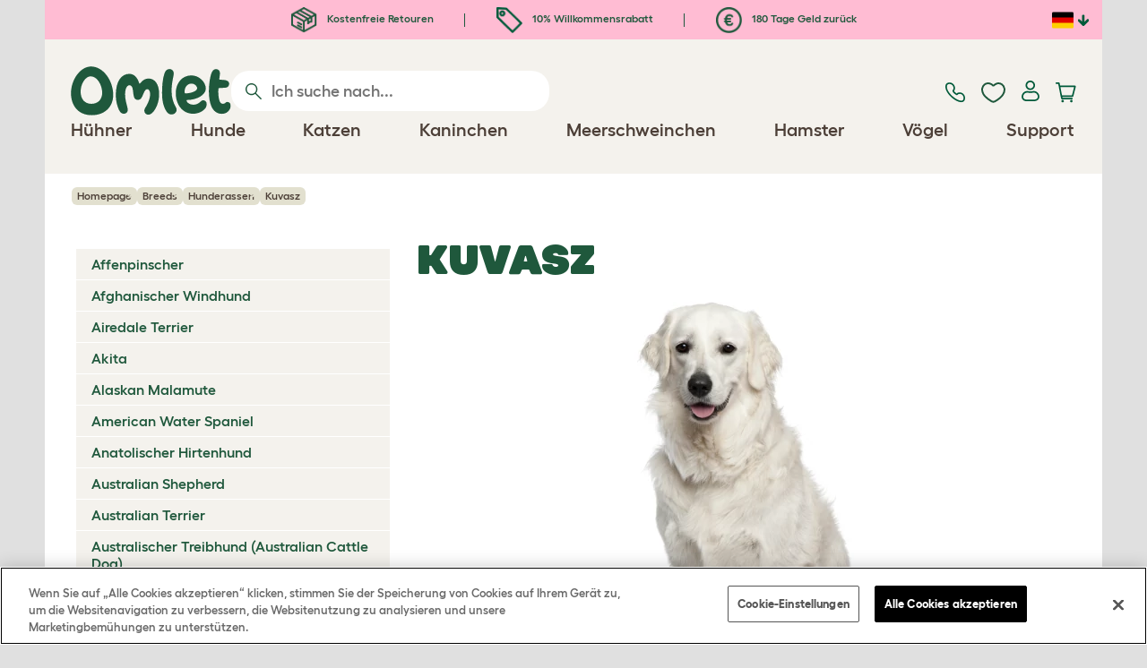

--- FILE ---
content_type: text/html; charset=utf-8
request_url: https://www.omlet.de/breeds/hunde/kuvasz/
body_size: 25359
content:
<!DOCTYPE html>
  <html lang="de"  class="cc-de">

  <head>
    <script>if(navigator&&typeof navigator.userAgent=='string'){let ua=navigator.userAgent;if(ua.indexOf('FBAV')>-1||ua.indexOf('FBAN')>-1){if(typeof window.webkit=='undefined'){window.webkit={messageHandlers:new Proxy(window,{get(a,b,c){return {postMessage:_=>undefined}}})}}}}</script>
    <meta http-equiv="Content-Type" content="text/html; charset=UTF-8">

    <meta name="viewport" content="width=device-width,initial-scale=1">
    <meta name="Author" content="Omlet">
    <meta name="rating" content="General">
    <meta name="revisit" content="15 days">


    <link rel="icon" href="/favicon.ico">
    <link rel="apple-touch-icon" sizes="180x180" href="/assets/omlet/icons/apple-touch-icon.png">
    <link rel="icon" type="image/png" sizes="32x32" href="/assets/omlet/icons/favicon-32x32.png">
    <link rel="icon" type="image/png" sizes="16x16" href="/assets/omlet/icons/favicon-16x16.png">
    <link rel="manifest" href="/assets/omlet/icons/site.webmanifest">
    <link rel="mask-icon" href="/assets/omlet/icons/safari-pinned-tab.svg" color="#1f583c">
    <meta name="msapplication-TileColor" content="#1f583c">
    <meta name="theme-color" content="#ffffff">

    <!-- PRECONNECT - WARM CONNECTIONS -->

    <link href="https://static-forms.klaviyo.com" rel="preconnect dns-prefetch" crossorigin>
    <link href="https://static.klaviyo.com" rel="preconnect dns-prefetch" crossorigin>
    <link href="https://f.vimeocdn.com" rel="preconnect dns-prefetch" crossorigin>

    <link href="https://cdn-ukwest.onetrust.com" rel="preconnect dns-prefetch" crossorigin>
    <link href="https://www.googletagmanager.com" rel="preconnect dns-prefetch" crossorigin>
    <link href="https://js.sentry-cdn.com" rel="preconnect dns-prefetch" crossorigin>
    <link href="https://js.stripe.com" rel="preconnect dns-prefetch" crossorigin>
    <link href="https://connect.facebook.net" rel="preconnect dns-prefetch" crossorigin>

    <!-- DNS-PRECONNECT -->
    <link href="https://static-tracking.klaviyo.com" rel="dns-prefetch" crossorigin>
    <link href="https://se.monetate.net" rel="dns-prefetch" crossorigin>
    <link href="https://cdn.livechatinc.com" rel="dns-prefetch" crossorigin>

    
    
    
    
                    <meta name="robots" content="ALL">
        
                    <title>Kuvasz | Hunderassen</title>
        
                    <meta name="description" content="The Kuvasz is an ancient breed believed to have originated in Hungary, but more probably from the much larger dogs of Tibet. It was once only kept by Royalty">
        
                    <meta name="keywords" content="Kuvasz, Hunde, Hühner, Hühnerrassen, Kaninchenzucht, Hühnerinformation, Kaninchennformation, Geschichte des Huhns, Hühnerzucht, Hühnerzuchtverein, Kaninchenzüchter, Hasenzüchter, Züchter, Geflügelverein">
        
                    <link rel="canonical" href="https://www.omlet.de/breeds/hunde/kuvasz/" >
        
        
        
    
    
    
          <link rel="stylesheet" type="text/css" href="/assets/bootstrap/css/bootstrap.min.css?s=768">
          <link rel="stylesheet" type="text/css" href="/assets/omlet/css/layoutDefault/layoutDefault.css?s=768">
          <link rel="stylesheet" type="text/css" href="/assets/omlet/css/ambassador/ambassador-modal.css?s=768">
          <link rel="stylesheet" type="text/css" href="/assets/omlet/css/micro-templating/group.css?s=768">
          <link rel="stylesheet" type="text/css" href="/assets/omlet/css/breeds/breeds.css?s=768">
          <link rel="stylesheet" type="text/css" href="/assets/omlet/css/common/images.css?s=768">
          <link rel="stylesheet" type="text/css" href="/assets/omlet/css/shop/products/productPageSlider.css?s=768">
    
            <link rel="preload" href="/assets/magnific/magnific-popup.min.css?s=768" as="style" onload="this.onload=null;this.rel='stylesheet'">
        <noscript><link rel="stylesheet" href="/assets/magnific/magnific-popup.min.css?s=768"></noscript>
    

    
            <script type="text/javascript" src="https://cdn-ukwest.onetrust.com/consent/9229cfb6-d24f-4aef-a7b3-34d3c6c5d419/OtAutoBlock.js" ></script>
    <script src="https://cdn-ukwest.onetrust.com/scripttemplates/otSDKStub.js" data-document-language="true" type="text/javascript" charset="UTF-8" data-domain-script="9229cfb6-d24f-4aef-a7b3-34d3c6c5d419" ></script>
    <script type="text/javascript">
    function OptanonWrapper() { }
    </script>
        
    <!-- Tippy workaround -->
    <!--[if lte IE 11]>
    <script src="https://polyfill.io/v3/polyfill.min.js?features=Array.prototype.find,Promise,Object.assign"></script>
    <![endif]-->

          <script src="/assets/jquery/jquery-3.6.0.min.js"  ></script>
          <script src="/assets/jquery/jquery.autocomplete.min.js"  defer ></script>
          <script src="/assets/omlet/js/common.min.js?s=768"  defer ></script>
    
          <script type="text/javascript">$( document ).ready(function () { $(".SlideForMoreImages").html("Für mehr Bilder bitte weiter scrollen"); });</script>
    
    
    
                      <link rel="alternate" href="https://www.omlet.co.uk/breeds/dogs/kuvasz/" hreflang="en-gb" />
              <link rel="alternate" href="https://www.omlet.us/breeds/dogs/kuvasz/" hreflang="en-us" />
              <link rel="alternate" href="https://www.omlet.de/breeds/hunde/kuvasz/" hreflang="de" />
              <link rel="alternate" href="https://www.omlet.fr/breeds/chiens/kuvasz/" hreflang="fr" />
              <link rel="alternate" href="https://www.omlet.nl/breeds/honden/kuvasz/" hreflang="nl" />
              <link rel="alternate" href="https://www.omlet.se/breeds/hundar/kuvasz/" hreflang="sv-se" />
              <link rel="alternate" href="https://www.omlet.co.uk/breeds/dogs/kuvasz/" hreflang="x-default" />
          
                      <script type="application/ld+json">{"@context":"https:\/\/schema.org","@type":"BreadcrumbList","itemListElement":[{"@type":"ListItem","position":1,"item":{"@id":"\/","name":"Homepage"}},{"@type":"ListItem","position":2,"item":{"@id":"\/breeds\/","name":"Breeds"}},{"@type":"ListItem","position":3,"item":{"@id":"\/breeds\/hunde\/","name":"Hunderassen"}},{"@type":"ListItem","position":4,"item":{"@id":"\/breeds\/hunde\/kuvasz\/","name":"Kuvasz"}}]}</script>
              <script type="application/ld+json">{"@context":"https:\/\/schema.org\/","@type":"Organization","name":"Omlet","url":"https:\/\/www.omlet.de","logo":"https:\/\/www.omlet.de\/assets\/omlet\/images\/common\/omlet-logo-light-green.png","contactPoint":[{"@type":"ContactPoint","telephone":"+49 (0)451 8118 9058","contactType":"customer service","areaServed":"DE"}],"sameAs":["https:\/\/www.instagram.com\/omlethaustierprodukte\/","https:\/\/twitter.com\/omlet_de\/","https:\/\/www.facebook.com\/Omlet.de\/","https:\/\/www.youtube.com\/channel\/UCYUBdxzw_W7-IwchFcrjUmg","https:\/\/de.pinterest.com\/omletdeutschlan\/"]}</script>
          
        <meta name="og:title" content="Kuvasz | Hunderassen" />
            <meta name="og:type" content="website" />
                <meta property="og:image" content="https://www.omlet.de/images/cache/1024/682/Kuvasz-Lying-Down.jpg" />
                    <meta property="og:url" content="https://www.omlet.de/breeds/hunde/kuvasz/" />
        
    <meta name="twitter:card" content="summary_large_image" />
    <meta name="twitter:site" content="@omlet" />
    <meta name="twitter:title" content="Kuvasz | Hunderassen" />
            <meta property="twitter:image" content="https://www.omlet.de/images/cache/1024/682/Kuvasz-Lying-Down.jpg" />
        
    <!-- HTML5 shim and Respond.js for IE8 support of HTML5 elements and media queries -->
    <!-- WARNING: Respond.js doesn't work if you view the page via file:// -->
    <!--[if lt IE 9]>
      <script src="/assets/html5shiv/html5shiv.min.js"></script>
      <script src="/assets/respond/respond.min.js"></script>
    <![endif]-->

    <meta name="msvalidate.01" content="19E828451AE6B907AE0340D88974182E" />

    <script>(function (w,d,s,l,i) {w[l]=w[l]||[];w[l].push({'gtm.start':new Date().getTime(),event:'gtm.js'});var f=d.getElementsByTagName(s)[0], j=d.createElement(s),dl=l!='dataLayer'?'&l='+l:'';j.async=true;j.src='https://www.googletagmanager.com/gtm.js?id='+i+dl;f.parentNode.insertBefore(j,f);})(window,document,'script','dataLayer','GTM-KNG5M4G');</script>
    
    
    
        <script type="text/javascript">
    var monetateT = new Date().getTime();
    (function() {
        var p = document.location.protocol;
        if (p == "http:" || p == "https:") {
            var m = document.createElement('script'); m.type = 'text/javascript'; m.async = true; m.src = "//se.monetate.net/js/2/a-ad2c8ce6/p/omlet.de/custom.js";
            var s = document.getElementsByTagName('script')[0]; s.parentNode.insertBefore(m, s);
        }
    })();
    </script>
    <script>
        window.monetateQ = window.monetateQ || [];
        window.monetateQ.push([
            "setPageType",
            "PLP"
        ]);
    </script>

        

  </head>

          
  <body data-country="de" class="" data-pagetype="Breed Page">
    <noscript><iframe src="https://www.googletagmanager.com/ns.html?id=GTM-KNG5M4G" height="0" width="0" style="display:none;visibility:hidden"></iframe></noscript>
    
	<div class="affiliate-link-bar">
<a href="#" id="affiliate-link-to-this-page-link"><span class="glyphicon glyphicon-link"></span>&nbsp;Zu dieser Seite verlinken</a>
<a rel="nofollow" href="/accounts/affiliate/" id="affiliate-stats-link"><span class="glyphicon glyphicon-stats"></span>&nbsp;Deine Affiliate-Statistik</a>

<div class="modal fade" id="affiliateLinkCodeModal" tabindex="-1" role="dialog" aria-labelledby="myModalLabel" aria-hidden="true">
    <div class="modal-dialog" style="text-align: left;">
    <div class="modal-content">
        <div class="modal-header">
        <h4 class="modal-title" id="affiliate-link-modal-label">HTML-Linkcode für Ihre Webseite</h4>
        </div>
        <div class="modal-body">
        <p><strong>1. Den Link anpassen</strong></p>
        <p class="form-inline">Linktext:&nbsp;&nbsp;<input data-cs-mask   id="affiliate-link-label" type="text" value="Link" class="form-control">&nbsp;&nbsp;- Preview:&nbsp;&nbsp<span id="affiliate-link-modal-preview" style="color: blue; text-decoration: underline;">Link</span></p>
        <p><strong>2. So nutzt du den Code:</strong> Dieser Link enthält deinen persönlichen Affiliate-Code und kann beliebig als normaler Tag platziert werden</p>
        <textarea data-cs-mask   class="form-control" id="affiliate-link-modal-text-area"  rows="4"></textarea>
        </div>
        <div class="modal-footer">
        <button type="button" class="btn btn-default btn-default-grey" id="modal-select-html-button">Select HTML</button>
        <button type="button" class="btn btn-default btn-default-grey" id="modal-close-button" data-dismiss="modal">Close</button>
        </div>
    </div>
    </div>
</div>

</div>

	<a name="top"></a>

	

	<div class="container" id="container-main">
		<header class="container-header">
			<div class="info-bar">
    <div class="info-wrapper">
                <div class="item item--dsk info">
            <a href="https://www.omlet.de/misc/returns/">
                                    <img height="29" width="29" src="https://cdn.omlet.com/images/catalog/2023/10/16/Shipping__returns.png" class="icon-img icon-img--dsk" loading="lazy" title="Versand" alt="Versand-symbol">
                                Kostenfreie Retouren
            </a>
        </div>
        <div class="item item--dsk rule"></div>                <div class="item info">
            <a href="https://www.omlet.de/misc/newsletter_signup/">
                                    <img height="29" width="29" src="https://cdn.omlet.com/images/catalog/2023/10/16/5_off_your_first_order.png" class="icon-img icon-img--dsk" loading="lazy" title="Discount-symbol" alt="Discount-symbol">
                                10% Willkommensrabatt
            </a>
        </div>
        <div class="item item--dsk rule"></div>                <div class="item item--dsk info">
            <a href="https://www.omlet.de/misc/returns/">
                                    <img height="29" width="29" src="https://cdn.omlet.com/images/catalog/2023/10/17/180-day_guarantee_Euro.png" class="icon-img icon-img--dsk" loading="lazy" title="Rückgabe-symbol" alt="Rückgabe-symbol">
                                180 Tage Geld zurück
            </a>
        </div>
                    </div>

    <div class="countries">
        <label for="countries" class="select-country">
            <img src="https://cdn.omlet.com/assets/omlet/images/layout/flag-de.png" width="24" height="18" loading="lazy" class="selected-country-flag" title="Deutschland" alt="Flag of Deutschland ">
            <input type="checkbox" id="countries" class="country-dropdown"/>
            <div class="country-select-arrow"></div>
            <div class="country-selection">
                <a data-cc="au" href="https://www.omlet.com.au" class="country-select">
                    <img src="https://cdn.omlet.com/assets/omlet/images/layout/flag-au.png" width="24" height="18" loading="lazy" title="Australien" alt="Flag of Australien">
                    AU
                </a>
                <a data-cc="dk" href="https://www.omlet.dk" class="country-select">
                    <img src="https://cdn.omlet.com/assets/omlet/images/layout/flag-dk.png" width="24" height="18" loading="lazy" title="Dänemark" alt="Flag of Dänemark">
                    DK
                </a>
                <a data-cc="fr" href="https://www.omlet.fr/breeds/chiens/kuvasz/" class="country-select">
                    <img src="https://cdn.omlet.com/assets/omlet/images/layout/flag-fr.png" width="24" height="18" loading="lazy" title="Frankreich" alt="Flag of Frankreich">
                    FR
                </a>
                <a data-cc="de" href="https://www.omlet.de/breeds/hunde/kuvasz/" class="country-select">
                    <img src="https://cdn.omlet.com/assets/omlet/images/layout/flag-de.png" width="24" height="18" loading="lazy" title="Deutschland" alt="Flag of Deutschland">
                    DE
                </a>
                <a data-cc="it" href="https://www.omlet.it" class="country-select">
                    <img src="https://cdn.omlet.com/assets/omlet/images/layout/flag-it.png" width="24" height="18" loading="lazy" title="Italien" alt="Flag of Italien">
                    IT
                </a>
                <a data-cc="ie" href="https://www.omlet.ie" class="country-select">
                    <img src="https://cdn.omlet.com/assets/omlet/images/layout/flag-ie.png" width="24" height="18" loading="lazy" title="Irland" alt="Flag of Irland">
                    IE
                </a>
                <a data-cc="nl" href="https://www.omlet.nl/breeds/honden/kuvasz/" class="country-select">
                    <img src="https://cdn.omlet.com/assets/omlet/images/layout/flag-nl.png" width="24" height="18" loading="lazy" title="Die Niederlande" alt="Flag of Die Niederlande">
                    NL
                </a>
                <a data-cc="se" href="https://www.omlet.se/breeds/hundar/kuvasz/" class="country-select">
                    <img src="https://cdn.omlet.com/assets/omlet/images/layout/flag-se.png" width="24" height="18" loading="lazy" title="Schweden" alt="Flag of Schweden">
                    SE
                </a>
                <a data-cc="gb" href="https://www.omlet.co.uk/breeds/dogs/kuvasz/" class="country-select">
                    <img src="https://cdn.omlet.com/assets/omlet/images/layout/flag-gb.png" width="24" height="18" loading="lazy" title="Vereinigtes Königreich" alt="Flag of Vereinigtes Königreich">
                    UK
                </a>
                <a data-cc="us" href="https://www.omlet.us/breeds/dogs/kuvasz/" class="country-select">
                    <img src="https://cdn.omlet.com/assets/omlet/images/layout/flag-us.png" width="24" height="18" loading="lazy" title="Vereinigte Staaten" alt="Flag of Vereinigte Staaten">
                    US
                </a>
            </div>
        </label>
    </div>

</div>

			<nav class="nav-container">
    <div class="nav-background"></div>
    <div class="nav-wrapper">
        <div class="item logo">
            <a href="/"><img src="https://cdn.omlet.com/assets/omlet/images/layout/omlet-logo.svg" width="85" height="35" class="nav-omlet-logo" title="Omlet" alt="Omlet logo"></a>
        </div>
        <div class="item search">
            <form class="form-inline form-search" method="post" action="/search/">
                <img src="https://cdn.omlet.com/assets/omlet/images/layout/search.svg" class="search-icon" width="18" height="18" loading="lazy" alt="Search icon">
                <input data-cs-mask   type="search" name="search" class="nav-search" placeholder="Ich suche nach..." value="" autocomplete="off">
            </form>
        </div>
        <div class="item quick-links">
            <div class="item contact js-contact">
                <a href="/support/">
                    <img src="https://cdn.omlet.com/assets/omlet/images/layout/contact-us.svg" width="22" height="23" loading="lazy" title="Kontaktiere uns" alt="Contact us icon">
                </a>
            </div>
            <div class="item wishlist-nav">
                <a href="/wishlist/">
                    <img src="https://cdn.omlet.com/assets/omlet/images/layout/wishlist-nav.svg" width="27" height="23" loading="lazy" title="Wishlist" alt="Wishlist icon">
                </a>
            </div>
            <div class="item account">
                <label for="user-account" class="select-account">
                    <span class="js-user hidden">
                        <img src="https://cdn.omlet.com/assets/omlet/images/layout/account-active.svg" width="20" height="23" loading="lazy" title="Kundenkonto" alt="Account icon">
                        <span class="user-name">Guten Tag, <span data-cs-mask class="js-user-name"></span></span>
                        <input type="checkbox" id="user-account" class="country-dropdown"/>
                        <div class="account-options">
                            <a rel="nofollow" href="/accounts/" class="item">Kundenkonto</a>
                            <a rel="nofollow" href="/accounts/signout/" class="item">Abmelden</a>
                        </div>
                    </span>
                    <span class="js-guest">
                        <a rel="nofollow" href="/accounts/signin/" class="item">
                            <img src="https://cdn.omlet.com/assets/omlet/images/layout/account-inactive.svg" width="20" height="23" loading="lazy" title="Kundenkonto" alt="Account icon">
                        </a>
                    </span>
                </label>
            </div>
            <div class="item basket">
                <a href="/basket/">
                    <img src="https://cdn.omlet.com/assets/omlet/images/layout/cart.svg" width="23" height="23" loading="lazy" title="Warenkorb" alt="Warenkorb">
                    <div class="cart-items js-cart-qty hidden"></div>
                </a>
            </div>
        </div>
        <div class="item nav-items">
            <img src="https://cdn.omlet.com/assets/omlet/images/layout/mobile-menu.svg" class="nav-burger-menu js-nav-click" width="28" height="22" loading="lazy" title="Menü" alt="Menü">
                        <div class="nav">
                <div class="nav-item nav-item--mobile">
                    <div class="nav-mobile-close">
                        <svg class="glyph-mobile js-nav-mobile" xmlns="http://www.w3.org/2000/svg" viewBox="0 0 22 22" width="20" height="20" fill="none"><path fill="#1F583C" stroke="#1F583C" stroke-width=".5" d="M4.9 20.538a2.43 2.43 0 0 1-3.438-3.437L17.1 1.46A2.43 2.43 0 1 1 20.538 4.9L4.9 20.54Z"/><path fill="#1F583C" stroke="#1F583C" stroke-width=".5" d="M20.538 17.1a2.43 2.43 0 0 1-3.437 3.438L1.46 4.9A2.43 2.43 0 0 1 4.9 1.462L20.54 17.1Z"/></svg>
                    </div>
                    <div class="nav-link js-mobile-nav-link"></div>
                </div>
                                                            <div class="nav-item  ">
                            <a href="/shop/hühnerzucht/" class="nav-link js-link "  data-label="Hühner">
                                                                <span class="nav-link-mobile-image">
                                    <picture  data-image-id="599866594" data-mobile-image-id="" class=""  >
	<source srcset="https://cdn.omlet.com/images/cache/32/32/90/chicken-pose-2-right-300x300.webp 1x, https://cdn.omlet.com/images/cache/64/64/90/chicken-pose-2-right-300x300.webp 2x" type="image/webp" />
	<source srcset="https://cdn.omlet.com/images/cache/32/32/chicken-pose-2-right-300x300.png 1x, https://cdn.omlet.com/images/cache/64/64/chicken-pose-2-right-300x300.png 2x" type="image/png" />
	<img   title="" loading="lazy" src="https://cdn.omlet.com/images/cache/32/32/chicken-pose-2-right-300x300.png" alt="" class="aspect-ratio-narrower-xs aspect-ratio-narrower-sm aspect-ratio-narrower-md aspect-ratio-narrower-lg"   />	</picture>
                                </span>
                                                                <span class="">Hühner</span>
                                                            </a>
                                                            <div class="subnav-wrapper">
                                    <div class="subnav-container has-image">
                                        <div class="subnav-column">
                                            <div class="subnav-section">
                                                                                                
                                                                                                                                                                        <div class="subnav-section-title  nav-heading-first   ">
                                                                <a href="/huehnerstaelle/">
                                                                    <span class=" hidden-mobile ">Eglu Hühnerställe</span>
                                                                                                                                            <span class="hidden-desktop">Eglu Hühnerställe</span>
                                                                                                                                    </a>
                                                            </div>
                                                                                                                                                                        
                                                
                                                                                                                                                                        <a href="/eglu-pro-huhnerstall/" class="nav-a   ">
                                                                <span class=" hidden-mobile ">Eglu Pro – 10 große Hühner</span>
                                                                                                                                    <span class="hidden-desktop">Eglu Pro – 10 große Hühner</span>
                                                                                                                            </a>
                                                                                                            
                                                
                                                                                                                                                                        <a href="/shop/hühnerzucht/mobiler-huehnerstall-eglu-cube/" class="nav-a   ">
                                                                <span class=" hidden-mobile ">Eglu Cube – 6 große Hühner</span>
                                                                                                                                    <span class="hidden-desktop">Eglu Cube – 6 große Hühner</span>
                                                                                                                            </a>
                                                                                                            
                                                
                                                                                                                                                                        <a href="/shop/hühnerzucht/tragbarer-hühnerstall-eglu-go-up/" class="nav-a   ">
                                                                <span class=" hidden-mobile ">Eglu Go Up – 3 große Hühner</span>
                                                                                                                                    <span class="hidden-desktop">Eglu Go Up – 3 große Hühner</span>
                                                                                                                            </a>
                                                                                                            
                                                
                                                                                                                                                                        <a href="/shop/hühnerzucht/hühnerstall_eglu_go/" class="nav-a   ">
                                                                <span class=" hidden-mobile ">Eglu Go – 3 große Hühner</span>
                                                                                                                                    <span class="hidden-desktop">Eglu Go – 3 große Hühner</span>
                                                                                                                            </a>
                                                                                                            
                                                
                                                                                                                                                                        <a href="/shop/hühnerzucht/eglu_wetterschutz/" class="nav-a   ">
                                                                <span class=" hidden-mobile ">Eglu Hühnerställe – Wetterschutz</span>
                                                                                                                                    <span class="hidden-desktop">Eglu Hühnerställe – Wetterschutz</span>
                                                                                                                            </a>
                                                                                                            
                                                
                                                                                                                                                                        <a href="/eglu-huehnerstall-zubehoer/" class="nav-a   ">
                                                                <span class=" hidden-mobile ">Eglu Hühnerställe – Zubehör</span>
                                                                                                                                    <span class="hidden-desktop">Eglu Hühnerställe – Zubehör</span>
                                                                                                                            </a>
                                                                                                            
                                                                                            </div>
                                                                                            <picture  data-image-id="599866594" data-mobile-image-id="" class="subnav-image"  >
	<source srcset="https://cdn.omlet.com/images/cache/150/150/90/chicken-pose-2-right-300x300.webp 1x" type="image/webp" />
	<source srcset="https://cdn.omlet.com/images/cache/150/150/chicken-pose-2-right-300x300.png 1x" type="image/png" />
	<img   title="" loading="lazy" src="https://cdn.omlet.com/images/cache/150/150/chicken-pose-2-right-300x300.png" alt="" class="aspect-ratio-narrower-xs aspect-ratio-narrower-sm aspect-ratio-narrower-md aspect-ratio-narrower-lg"   />	</picture>
                                                                                    </div>
                                        <div class="subnav-column">
                                            <div class="subnav-section">
                                                                                                
                                                                                                                                                                        <div class="subnav-section-title  nav-heading-first   ">
                                                                <a href="/shop/hühnerzucht/intelligente-automatische-tueroeffner-fuer-huehnerstaelle/">
                                                                    <span class=" hidden-mobile ">Autodoor</span>
                                                                                                                                            <span class="hidden-desktop">Autodoor</span>
                                                                                                                                    </a>
                                                            </div>
                                                                                                                                                                        
                                                
                                                                                                                                                                        <a href="/intelligenter-automatischer-tueroeffner-fuer-huehnerstall/" class="nav-a   ">
                                                                <span class=" hidden-mobile ">Intelligente Automatische Hühnerstalltür</span>
                                                                                                                                    <span class="hidden-desktop">Intelligente Automatische Hühnerstalltür</span>
                                                                                                                            </a>
                                                                                                            
                                                
                                                                                                                                                                        <a href="/shop/hühnerzucht/intelligente-autodoor-fuer-eglu-go-huehnerstaelle/" class="nav-a   ">
                                                                <span class=" hidden-mobile ">Intelligente Autodoor für Eglu Go</span>
                                                                                                                                    <span class="hidden-desktop">intelligente Autodoor für Eglu Go</span>
                                                                                                                            </a>
                                                                                                            
                                                
                                                                                                                                                                        <a href="/shop/hühnerzucht/automatische_tuer_befestigungssets_zubehoer/" class="nav-a   ">
                                                                <span class=" hidden-mobile ">Autodoor Zubehör</span>
                                                                                                                                    <span class="hidden-desktop">Autodoor Zubehör</span>
                                                                                                                            </a>
                                                                                                            
                                                
                                                                                                                                                                        <a href="/shop/hühnerzucht/tröge-und-tränken/" class="nav-a  nav-heading   ">
                                                                <span class="">Futtertröge &amp; Tränken</span>
                                                                                                                            </a>
                                                                                                            
                                                
                                                                                                                                                                        <a href="/futterautomaten-und-troege-fuer-huehner/intelligenter-no-waste-futterautomat-fuer-huehner/" class="nav-a   ">
                                                                <span class=" hidden-mobile ">NEU Intelligenter No-Waste-Futterautomat</span>
                                                                                                                                    <span class="hidden-desktop">NEU Intelligenter No-Waste-Futterautomat</span>
                                                                                                                            </a>
                                                                                                            
                                                
                                                                                                                                                                        <a href="/futterautomaten-und-troege-fuer-huehner/no-waste-futterautomat-fuer-huehner-5-kg/" class="nav-a   ">
                                                                <span class=" hidden-mobile ">NEU No-Waste-Futterautomat</span>
                                                                                                                                    <span class="hidden-desktop">NEU No-Waste-Futterautomat</span>
                                                                                                                            </a>
                                                                                                            
                                                
                                                                                                                                                                        <a href="/hühnertränken/isolierter-wasserspender-für-hühner/" class="nav-a   ">
                                                                <span class=" hidden-mobile ">NEU Isolierter Wasserspender</span>
                                                                                                                                    <span class="hidden-desktop">NEU Isolierter Wasserspender</span>
                                                                                                                            </a>
                                                                                                            
                                                                                            </div>
                                        </div>
                                        <div class="subnav-column">
                                            <div class="subnav-section">
                                                                                                
                                                                                                                                                                        <div class="subnav-section-title  nav-heading-first   ">
                                                                <a href="/huehnergehege/">
                                                                    <span class="">Auslaufgehege für Hühner</span>
                                                                                                                                    </a>
                                                            </div>
                                                                                                                                                                        
                                                
                                                                                                                                                                        <a href="/shop/hühnerzucht/walk_in_run_hühnerauslauf/" class="nav-a   ">
                                                                <span class="">Begehbares Hühnergehege</span>
                                                                                                                            </a>
                                                                                                            
                                                
                                                                                                                                                                        <a href="/shop/hühnerzucht/omlet_hühnerzaun/" class="nav-a   ">
                                                                <span class="">Hühnerzaun</span>
                                                                                                                            </a>
                                                                                                            
                                                
                                                                                                                                                                        <a href="/shop/hühnerzucht/walk_in_run_hühnerauslauf_erweiterung/" class="nav-a   ">
                                                                <span class="">Auslauferweiterungen</span>
                                                                                                                            </a>
                                                                                                            
                                                
                                                                                                                                                                        <a href="/wetterschutz-fuer-auslaufgehege/" class="nav-a  nav-heading   ">
                                                                <span class=" hidden-mobile ">Wetterschutz</span>
                                                                                                                                    <span class="hidden-desktop">Wetterschutz</span>
                                                                                                                            </a>
                                                                                                            
                                                
                                                                                                                                                                        <a href="/shop/hühnerzucht/wetterschutz_für_kleintiergehege/" class="nav-a   ">
                                                                <span class=" hidden-mobile ">Abdeckplanen für Begehbares Hühnergehege</span>
                                                                                                                                    <span class="hidden-desktop">Abdeckplanen für Begehbares Hühnergehege</span>
                                                                                                                            </a>
                                                                                                            
                                                
                                                                                                                                                                        <a href="/shop/hühnerzucht/eglu_wetterschutz/" class="nav-a   ">
                                                                <span class=" hidden-mobile ">Abdeckplanen für Eglu Hühnerställe</span>
                                                                                                                                    <span class="hidden-desktop">Abdeckplanen für Eglu Hühnerställe</span>
                                                                                                                            </a>
                                                                                                            
                                                
                                                                                                                                                                        <a href="/shop/hühnerzucht/eglu_anti_frost_schutz/" class="nav-a   ">
                                                                <span class=" hidden-mobile ">Anti-Frostdecken für Eglu Hühnerställe</span>
                                                                                                                                    <span class="hidden-desktop">Anti-Frostdecken für Eglu Hühnerställe</span>
                                                                                                                            </a>
                                                                                                            
                                                                                            </div>
                                        </div>
                                                                                    <div class="subnav-column">
                                                <div class="subnav-section">
                                                                                                        
                                                                                                                                                                                    <div class="subnav-section-title  nav-heading-first   ">
                                                                    <a href="/huehnerspielzeug-und-sitzstangen/">
                                                                        <span class=" hidden-mobile ">Hühnerspielzeug &amp; Sitzstangen</span>
                                                                                                                                                    <span class="hidden-desktop">Hühnerspielzeug &amp; Sitzstangen</span>
                                                                                                                                            </a>
                                                                </div>
                                                                                                                                                                                    
                                                    
                                                                                                                                                                                    <a href="/shop/hühnerzucht/pickspielzeug_huehner/23154/pendant_pickspielzeug/" class="nav-a    ">
                                                                    <span class=" hidden-mobile ">Pickspielzeug</span>
                                                                                                                                            <span class="hidden-desktop">Pickspielzeug</span>
                                                                                                                                    </a>
                                                                                                                    
                                                    
                                                                                                                                                                                    <a href="/shop/hühnerzucht/omlet_huehnerstange/22753/omlet_hühnerstange_/_1_meter/" class="nav-a    ">
                                                                    <span class=" hidden-mobile ">Hühnerstangen</span>
                                                                                                                                            <span class="hidden-desktop">Hühnerstangen</span>
                                                                                                                                    </a>
                                                                                                                    
                                                    
                                                                                                                                                                                    <a href="/shop/hühnerzucht/huehner_treat_holder_caddi/" class="nav-a    ">
                                                                    <span class=" hidden-mobile ">Caddi Leckerbissenhalter</span>
                                                                                                                                            <span class="hidden-desktop">Caddi Leckerbissenhalter</span>
                                                                                                                                    </a>
                                                                                                                    
                                                    
                                                                                                                                                                                    <a href="/shop/hühnerzucht/hühnerschaukel_chicken_swing/19477/hühnerschaukel_&quot;chicken_swing&quot;/" class="nav-a    ">
                                                                    <span class=" hidden-mobile ">Hühnerschaukel</span>
                                                                                                                                            <span class="hidden-desktop">Hühnerschaukel</span>
                                                                                                                                    </a>
                                                                                                                    
                                                    
                                                                                                                                                                                    <a href="/shop/hühnerzucht/freistehendes-huhnerstangensystem/" class="nav-a    ">
                                                                    <span class=" hidden-mobile ">Freistehendes Hühnerstangensystem</span>
                                                                                                                                            <span class="hidden-desktop">Freistehendes Hühnerstangensystem</span>
                                                                                                                                    </a>
                                                                                                                    
                                                    
                                                                                                                                                                                    <a href="/shop/hühnerzucht/poletree-huhnerstangen-system/" class="nav-a    ">
                                                                    <span class=" hidden-mobile ">Frei gestaltbare Hühnerstangen</span>
                                                                                                                                            <span class="hidden-desktop">Frei gestaltbare Hühnerstangen</span>
                                                                                                                                    </a>
                                                                                                                    
                                                    
                                                        
                                                    
                                                                                                                                                                                    <a href="/shop/hühnerzucht/" class="nav-a     nav-a--base ">
                                                                    <span class=" hidden-mobile ">Alle Hühnerprodukte anzeigen</span>
                                                                                                                                            <span class="hidden-desktop">Alle Hühnerprodukte anzeigen</span>
                                                                                                                                    </a>
                                                                                                                    
                                                                                                    </div>
                                            </div>
                                                                            </div>
                                </div>
                                                    </div>
                                                                                <div class="nav-item  ">
                            <a href="/shop/hunde/" class="nav-link js-link "  data-label="Hunde">
                                                                <span class="nav-link-mobile-image">
                                    <picture  data-image-id="599866600" data-mobile-image-id="" class=""  >
	<source srcset="https://cdn.omlet.com/images/cache/32/32/90/dog-pose-2-ball-300x300.webp 1x, https://cdn.omlet.com/images/cache/64/64/90/dog-pose-2-ball-300x300.webp 2x" type="image/webp" />
	<source srcset="https://cdn.omlet.com/images/cache/32/32/dog-pose-2-ball-300x300.png 1x, https://cdn.omlet.com/images/cache/64/64/dog-pose-2-ball-300x300.png 2x" type="image/png" />
	<img   title="" loading="lazy" src="https://cdn.omlet.com/images/cache/32/32/dog-pose-2-ball-300x300.png" alt="" class="aspect-ratio-narrower-xs aspect-ratio-narrower-sm aspect-ratio-narrower-md aspect-ratio-narrower-lg"   />	</picture>
                                </span>
                                                                <span class="">Hunde</span>
                                                            </a>
                                                            <div class="subnav-wrapper">
                                    <div class="subnav-container has-image">
                                        <div class="subnav-column">
                                            <div class="subnav-section">
                                                                                                
                                                                                                                                                                        <div class="subnav-section-title  nav-heading-first   ">
                                                                <a href="/hundebetten/">
                                                                    <span class=" hidden-mobile ">Hundebetten nach Größe</span>
                                                                                                                                            <span class="hidden-desktop">Hundebetten nach Größe</span>
                                                                                                                                    </a>
                                                            </div>
                                                                                                                                                                        
                                                
                                                                                                                                                                        <a href="/grosse-hundebetten/" class="nav-a   ">
                                                                <span class=" hidden-mobile ">Hundebetten Large  (84 cm x 51 cm)</span>
                                                                                                                                    <span class="hidden-desktop">Hundebetten Large  (84 cm x 51 cm)</span>
                                                                                                                            </a>
                                                                                                            
                                                
                                                                                                                                                                        <a href="/mittelgrosse-hundebetten/" class="nav-a   ">
                                                                <span class=" hidden-mobile ">Hundebetten Medium  (74 cm x 43 cm)</span>
                                                                                                                                    <span class="hidden-desktop">Hundebetten Medium  (74 cm x 43 cm)</span>
                                                                                                                            </a>
                                                                                                            
                                                
                                                                                                                                                                        <a href="/kleine-hundebetten/" class="nav-a   ">
                                                                <span class=" hidden-mobile ">Hundebetten Small (53 cm x 41 cm)</span>
                                                                                                                                    <span class="hidden-desktop">Hundebetten Small (53 cm x 41 cm)</span>
                                                                                                                            </a>
                                                                                                            
                                                
                                                                                                                                                                        <a href="/hundebetten/" class="nav-a   ">
                                                                <span class=" hidden-mobile ">Alle Hundebetten</span>
                                                                                                                                    <span class="hidden-desktop">Alle Hundebetten</span>
                                                                                                                            </a>
                                                                                                            
                                                                                            </div>
                                                                                            <picture  data-image-id="599866600" data-mobile-image-id="" class="subnav-image"  >
	<source srcset="https://cdn.omlet.com/images/cache/150/150/90/dog-pose-2-ball-300x300.webp 1x" type="image/webp" />
	<source srcset="https://cdn.omlet.com/images/cache/150/150/dog-pose-2-ball-300x300.png 1x" type="image/png" />
	<img   title="" loading="lazy" src="https://cdn.omlet.com/images/cache/150/150/dog-pose-2-ball-300x300.png" alt="" class="aspect-ratio-narrower-xs aspect-ratio-narrower-sm aspect-ratio-narrower-md aspect-ratio-narrower-lg"   />	</picture>
                                                                                    </div>
                                        <div class="subnav-column">
                                            <div class="subnav-section">
                                                                                                
                                                                                                                                                                        <div class="subnav-section-title  nav-heading-first   ">
                                                                <a href="/hundebetten/">
                                                                    <span class=" hidden-mobile ">Hundebetten nach Typ</span>
                                                                                                                                            <span class="hidden-desktop">Hundebetten nach Typ</span>
                                                                                                                                    </a>
                                                            </div>
                                                                                                                                                                        
                                                
                                                                                                                                                                        <a href="/shop/hunde/memory-foam-polsterbett-für-hunde/" class="nav-a   ">
                                                                <span class=" hidden-mobile ">Hundesofa</span>
                                                                                                                                    <span class="hidden-desktop">Hundesofa</span>
                                                                                                                            </a>
                                                                                                            
                                                
                                                                                                                                                                        <a href="/shop/hunde/hunde-betten-topology/" class="nav-a   ">
                                                                <span class=" hidden-mobile ">Topology Hundebett</span>
                                                                                                                                    <span class="hidden-desktop">Topology Hundebett</span>
                                                                                                                            </a>
                                                                                                            
                                                
                                                                                                                                                                        <a href="/hundenest/" class="nav-a   ">
                                                                <span class=" hidden-mobile ">Hundenest</span>
                                                                                                                                    <span class="hidden-desktop">Hundenest</span>
                                                                                                                            </a>
                                                                                                            
                                                
                                                                                                                                                                        <a href="/hundekissen/" class="nav-a   ">
                                                                <span class=" hidden-mobile ">Hundekissen</span>
                                                                                                                                    <span class="hidden-desktop">Hundekissen</span>
                                                                                                                            </a>
                                                                                                            
                                                
                                                                                                                                                                        <a href="/hundebetten/" class="nav-a   ">
                                                                <span class=" hidden-mobile ">Alle Hundebetten</span>
                                                                                                                                    <span class="hidden-desktop">Alle Hundebetten</span>
                                                                                                                            </a>
                                                                                                            
                                                                                            </div>
                                        </div>
                                        <div class="subnav-column">
                                            <div class="subnav-section">
                                                                                                
                                                                                                                                                                        <div class="subnav-section-title  nav-heading-first   ">
                                                                <a href="/hundeboxen/">
                                                                    <span class=" hidden-mobile ">Hundeboxen</span>
                                                                                                                                            <span class="hidden-desktop">Hundeboxen</span>
                                                                                                                                    </a>
                                                            </div>
                                                                                                                                                                        
                                                
                                                                                                                                                                        <a href="/geraeumige-hundeboxen/" class="nav-a   ">
                                                                <span class=" hidden-mobile ">Large (91 cm x 56 cm x 64 cm)</span>
                                                                                                                                    <span class="hidden-desktop">Large (91 cm x 56 cm x 64 cm)</span>
                                                                                                                            </a>
                                                                                                            
                                                
                                                                                                                                                                        <a href="/hundeboxen-fuer-kleine-hunde/" class="nav-a   ">
                                                                <span class=" hidden-mobile ">Small (61 cm x 46 cm x 48 cm)</span>
                                                                                                                                    <span class="hidden-desktop">Small (61 cm x 46 cm x 48 cm)</span>
                                                                                                                            </a>
                                                                                                            
                                                
                                                                                                                                                                        <a href="/hundeboxen/" class="nav-a   ">
                                                                <span class=" hidden-mobile ">Alle Hundeboxen</span>
                                                                                                                                    <span class="hidden-desktop">Alle Hundeboxen</span>
                                                                                                                            </a>
                                                                                                            
                                                                                            </div>
                                        </div>
                                                                                    <div class="subnav-column">
                                                <div class="subnav-section">
                                                                                                        
                                                                                                                                                                                    <div class="subnav-section-title  nav-heading-first   ">
                                                                    <a href="/shop/hunde/">
                                                                        <span class=" hidden-mobile ">Zubehör</span>
                                                                                                                                                    <span class="hidden-desktop">Zubehör</span>
                                                                                                                                            </a>
                                                                </div>
                                                                                                                                                                                    
                                                    
                                                                                                                                                                                    <a href="/shop/hunde/futterschalen/" class="nav-a    ">
                                                                    <span class=" hidden-mobile ">Hundenäpfe</span>
                                                                                                                                            <span class="hidden-desktop">Hundenäpfe</span>
                                                                                                                                    </a>
                                                                                                                    
                                                    
                                                                                                                                                                                    <a href="/shop/hunde/hundedecken/" class="nav-a    ">
                                                                    <span class=" hidden-mobile ">Hundedecken</span>
                                                                                                                                            <span class="hidden-desktop">Hundedecken</span>
                                                                                                                                    </a>
                                                                                                                    
                                                    
                                                                                                                                                                                    <a href="/shop/hunde/memory-foam-polsterbett-für-hunde-extra-bezüge/" class="nav-a    ">
                                                                    <span class=" hidden-mobile ">Hundebettbezüge</span>
                                                                                                                                            <span class="hidden-desktop">Hundebettbezüge</span>
                                                                                                                                    </a>
                                                                                                                    
                                                    
                                                        
                                                    
                                                                                                                                                                                    <a href="/shop/hunde/" class="nav-a     nav-a--base ">
                                                                    <span class=" hidden-mobile ">Alle Hundeprodukte anzeigen</span>
                                                                                                                                            <span class="hidden-desktop">Alle Hundeprodukte anzeigen</span>
                                                                                                                                    </a>
                                                                                                                    
                                                                                                    </div>
                                            </div>
                                                                            </div>
                                </div>
                                                    </div>
                                                                                <div class="nav-item  ">
                            <a href="/shop/katzen/" class="nav-link js-link "  data-label="Katzen">
                                                                <span class="nav-link-mobile-image">
                                    <picture  data-image-id="599866599" data-mobile-image-id="" class=""  >
	<source srcset="https://cdn.omlet.com/images/cache/32/32/90/cat-pose-2-300x300.webp 1x, https://cdn.omlet.com/images/cache/64/64/90/cat-pose-2-300x300.webp 2x" type="image/webp" />
	<source srcset="https://cdn.omlet.com/images/cache/32/32/cat-pose-2-300x300.png 1x, https://cdn.omlet.com/images/cache/64/64/cat-pose-2-300x300.png 2x" type="image/png" />
	<img   title="" loading="lazy" src="https://cdn.omlet.com/images/cache/32/32/cat-pose-2-300x300.png" alt="" class="aspect-ratio-narrower-xs aspect-ratio-narrower-sm aspect-ratio-narrower-md aspect-ratio-narrower-lg"   />	</picture>
                                </span>
                                                                <span class="">Katzen</span>
                                                            </a>
                                                            <div class="subnav-wrapper">
                                    <div class="subnav-container has-image">
                                        <div class="subnav-column">
                                            <div class="subnav-section">
                                                                                                
                                                                                                                                                                        <div class="subnav-section-title  nav-heading-first   ">
                                                                <a href="/aussengehege-fuer-katzen/">
                                                                    <span class=" hidden-mobile ">Katzengehege und -ausläufe</span>
                                                                                                                                            <span class="hidden-desktop">Katzengehege und -ausläufe</span>
                                                                                                                                    </a>
                                                            </div>
                                                                                                                                                                        
                                                
                                                                                                                                                                        <a href="/shop/katzen/outdoor_katzengehege/" class="nav-a   ">
                                                                <span class=" hidden-mobile ">Katzengehege</span>
                                                                                                                                    <span class="hidden-desktop">Katzengehege</span>
                                                                                                                            </a>
                                                                                                            
                                                
                                                                                                                                                                        <a href="/tunnel-für-katzengehege/" class="nav-a   ">
                                                                <span class=" hidden-mobile ">Tunnel für Katzengehege</span>
                                                                                                                                    <span class="hidden-desktop">Tunnel für Katzengehege</span>
                                                                                                                            </a>
                                                                                                            
                                                
                                                                                                                                                                        <a href="/shop/katzen/katzen_balkon/" class="nav-a   ">
                                                                <span class=" hidden-mobile ">Balkonauslauf für Katzen</span>
                                                                                                                                    <span class="hidden-desktop">Balkonauslauf für Katzen</span>
                                                                                                                            </a>
                                                                                                            
                                                
                                                                                                                                                                        <a href="/shop/katzen/auslaufgehege-fuer-katzen-zubehoer/" class="nav-a   ">
                                                                <span class=" hidden-mobile ">Katzengehege – Zubehör</span>
                                                                                                                                    <span class="hidden-desktop">Katzengehege – Zubehör</span>
                                                                                                                            </a>
                                                                                                            
                                                
                                                                                                                                                                        <a href="/shop/katzen/walk_in_katzengehege_erweiterung/" class="nav-a   ">
                                                                <span class=" hidden-mobile ">Katzengehege – Erweiterungen</span>
                                                                                                                                    <span class="hidden-desktop">Katzengehege – Erweiterungen</span>
                                                                                                                            </a>
                                                                                                            
                                                
                                                                                                                                                                        <a href="/shop/katzen/wetterschutz-fuer-das-outdoor-katzengehege/" class="nav-a   ">
                                                                <span class=" hidden-mobile ">Katzengehege – Wetterschutz</span>
                                                                                                                                    <span class="hidden-desktop">Katzengehege – Wetterschutz</span>
                                                                                                                            </a>
                                                                                                            
                                                                                            </div>
                                                                                            <picture  data-image-id="599866599" data-mobile-image-id="" class="subnav-image"  >
	<source srcset="https://cdn.omlet.com/images/cache/150/150/90/cat-pose-2-300x300.webp 1x" type="image/webp" />
	<source srcset="https://cdn.omlet.com/images/cache/150/150/cat-pose-2-300x300.png 1x" type="image/png" />
	<img   title="" loading="lazy" src="https://cdn.omlet.com/images/cache/150/150/cat-pose-2-300x300.png" alt="" class="aspect-ratio-narrower-xs aspect-ratio-narrower-sm aspect-ratio-narrower-md aspect-ratio-narrower-lg"   />	</picture>
                                                                                    </div>
                                        <div class="subnav-column">
                                            <div class="subnav-section">
                                                                                                
                                                                                                                                                                        <div class="subnav-section-title  nav-heading-first   ">
                                                                <a href="/kratzbaeume-fuer-katzen/">
                                                                    <span class=" hidden-mobile ">Kratz- und Kletterbäume</span>
                                                                                                                                            <span class="hidden-desktop">Kratz- und Kletterbäume</span>
                                                                                                                                    </a>
                                                            </div>
                                                                                                                                                                        
                                                
                                                                                                                                                                        <a href="/shop/katzen/freestyle-raumhoher-katzen-kratzbaum/" class="nav-a   ">
                                                                <span class=" hidden-mobile ">Indoor Kletterbaum</span>
                                                                                                                                    <span class="hidden-desktop">Indoor Kletterbaum</span>
                                                                                                                            </a>
                                                                                                            
                                                
                                                                                                                                                                        <a href="/shop/katzen/outdoor-kletterbaum-freestyle/" class="nav-a   ">
                                                                <span class=" hidden-mobile ">Outdoor Kletterbaum</span>
                                                                                                                                    <span class="hidden-desktop">Outdoor Kletterbaum</span>
                                                                                                                            </a>
                                                                                                            
                                                
                                                                                                                                                                        <a href="/switch-leuchtender-sisal-kratzstamm-fuer-katzen/" class="nav-a   ">
                                                                <span class=" hidden-mobile ">LED Kratzstamm</span>
                                                                                                                                    <span class="hidden-desktop">LED Kratzstamm</span>
                                                                                                                            </a>
                                                                                                            
                                                
                                                                                                                                                                        <a href="/freestyle-katzenbaumzubehör-indoor/" class="nav-a  nav-heading   ">
                                                                <span class="">Zubehör</span>
                                                                                                                            </a>
                                                                                                            
                                                
                                                                                                                                                                        <a href="/freestyle-katzenbaumzubehör-indoor/" class="nav-a   ">
                                                                <span class="">Katzenbaumzubehör - Indoor</span>
                                                                                                                            </a>
                                                                                                            
                                                
                                                                                                                                                                        <a href="/freestyle-katzenbaumzubehör-outdoor/" class="nav-a   ">
                                                                <span class="">Katzenbaumzubehör - Outdoor</span>
                                                                                                                            </a>
                                                                                                            
                                                                                            </div>
                                        </div>
                                        <div class="subnav-column">
                                            <div class="subnav-section">
                                                                                                
                                                                                                                                                                        <div class="subnav-section-title  nav-heading-first   ">
                                                                <a href="/katzenbetten/">
                                                                    <span class=" hidden-mobile ">Katzenbetten</span>
                                                                                                                                            <span class="hidden-desktop">Katzenbetten</span>
                                                                                                                                    </a>
                                                            </div>
                                                                                                                                                                        
                                                
                                                                                                                                                                        <a href="/shop/katzen/donut-flauschiges-katzenbett/" class="nav-a   ">
                                                                <span class=" hidden-mobile ">Donut Katzenbett</span>
                                                                                                                                    <span class="hidden-desktop">Donut Katzenbett</span>
                                                                                                                            </a>
                                                                                                            
                                                
                                                                                                                                                                        <a href="/freestyle-katzennest-secret-garden/" class="nav-a   ">
                                                                <span class=" hidden-mobile ">Katzennest</span>
                                                                                                                                    <span class="hidden-desktop">Katzennest</span>
                                                                                                                            </a>
                                                                                                            
                                                
                                                                                                                                                                        <a href="/freestyle-katzentipi-uptown-deco/" class="nav-a   ">
                                                                <span class=" hidden-mobile ">Katzentipi</span>
                                                                                                                                    <span class="hidden-desktop">Katzentipi</span>
                                                                                                                            </a>
                                                                                                            
                                                
                                                                                                                                                                        <a href="/shop/katzen/donut-katzennest-füße/" class="nav-a   ">
                                                                <span class=" hidden-mobile ">Füße für Katzenbetten</span>
                                                                                                                                    <span class="hidden-desktop">Füße für Katzenbetten</span>
                                                                                                                            </a>
                                                                                                            
                                                                                            </div>
                                        </div>
                                                                                    <div class="subnav-column">
                                                <div class="subnav-section">
                                                                                                        
                                                                                                                                                                                    <div class="subnav-section-title  nav-heading-first   ">
                                                                    <a href="/shop/katzen/katzenstreu/">
                                                                        <span class=" hidden-mobile ">Katzenstreu</span>
                                                                                                                                                    <span class="hidden-desktop">Katzenstreu</span>
                                                                                                                                            </a>
                                                                </div>
                                                                                                                                                                                    
                                                    
                                                                                                                                                                                    <a href="/shop/katzen/katzenklo-mobel/" class="nav-a    ">
                                                                    <span class=" hidden-mobile ">Katzentoilette</span>
                                                                                                                                            <span class="hidden-desktop">Katzentoilette</span>
                                                                                                                                    </a>
                                                                                                                    
                                                    
                                                                                                                                                                                    <a href="/shop/katzen/katzenstreu/" class="nav-a    ">
                                                                    <span class=" hidden-mobile ">Katzenstreu</span>
                                                                                                                                            <span class="hidden-desktop">Katzenstreu</span>
                                                                                                                                    </a>
                                                                                                                    
                                                    
                                                                                                                                                                                    <a href="/katzen-toilette-zubehoer/" class="nav-a    ">
                                                                    <span class=" hidden-mobile ">Katzentoilette – Zubehör</span>
                                                                                                                                            <span class="hidden-desktop">Katzentoilette – Zubehör</span>
                                                                                                                                    </a>
                                                                                                                    
                                                    
                                                        
                                                    
                                                                                                                                                                                    <a href="/shop/katzen/" class="nav-a     nav-a--base ">
                                                                    <span class=" hidden-mobile ">Alle Katzenprodukte anzeigen</span>
                                                                                                                                            <span class="hidden-desktop">Alle Katzenprodukte anzeigen</span>
                                                                                                                                    </a>
                                                                                                                    
                                                                                                    </div>
                                            </div>
                                                                            </div>
                                </div>
                                                    </div>
                                                                                <div class="nav-item  ">
                            <a href="/shop/kaninchen/" class="nav-link js-link "  data-label="Kaninchen">
                                                                <span class="nav-link-mobile-image">
                                    <picture  data-image-id="599866595" data-mobile-image-id="" class=""  >
	<source srcset="https://cdn.omlet.com/images/cache/32/32/90/rabbit-pose-2-right-300x300.webp 1x, https://cdn.omlet.com/images/cache/64/64/90/rabbit-pose-2-right-300x300.webp 2x" type="image/webp" />
	<source srcset="https://cdn.omlet.com/images/cache/32/32/rabbit-pose-2-right-300x300.png 1x, https://cdn.omlet.com/images/cache/64/64/rabbit-pose-2-right-300x300.png 2x" type="image/png" />
	<img   title="" loading="lazy" src="https://cdn.omlet.com/images/cache/32/32/rabbit-pose-2-right-300x300.png" alt="" class="aspect-ratio-narrower-xs aspect-ratio-narrower-sm aspect-ratio-narrower-md aspect-ratio-narrower-lg"   />	</picture>
                                </span>
                                                                <span class="">Kaninchen</span>
                                                            </a>
                                                            <div class="subnav-wrapper">
                                    <div class="subnav-container has-image">
                                        <div class="subnav-column">
                                            <div class="subnav-section">
                                                                                                
                                                                                                                                                                        <div class="subnav-section-title  nav-heading-first   ">
                                                                <a href="/kaninchenstaelle/">
                                                                    <span class=" hidden-mobile ">Kaninchenställe</span>
                                                                                                                                            <span class="hidden-desktop">Kaninchenställe</span>
                                                                                                                                    </a>
                                                            </div>
                                                                                                                                                                        
                                                
                                                                                                                                                                        <a href="/shop/kaninchen/eglu_go_rabbit_hutch/" class="nav-a   ">
                                                                <span class=" hidden-mobile ">Eglu Go Kaninchenstall</span>
                                                                                                                                    <span class="hidden-desktop">Eglu Go Kaninchenstall</span>
                                                                                                                            </a>
                                                                                                            
                                                
                                                                                                                                                                        <a href="/shop/kaninchen/zubehör_für_kaninchen/" class="nav-a   ">
                                                                <span class=" hidden-mobile ">Kaninchenstall – Zubehör</span>
                                                                                                                                    <span class="hidden-desktop">Kaninchenstall – Zubehör</span>
                                                                                                                            </a>
                                                                                                            
                                                                                            </div>
                                                                                            <picture  data-image-id="599866595" data-mobile-image-id="" class="subnav-image"  >
	<source srcset="https://cdn.omlet.com/images/cache/150/150/90/rabbit-pose-2-right-300x300.webp 1x" type="image/webp" />
	<source srcset="https://cdn.omlet.com/images/cache/150/150/rabbit-pose-2-right-300x300.png 1x" type="image/png" />
	<img   title="" loading="lazy" src="https://cdn.omlet.com/images/cache/150/150/rabbit-pose-2-right-300x300.png" alt="" class="aspect-ratio-narrower-xs aspect-ratio-narrower-sm aspect-ratio-narrower-md aspect-ratio-narrower-lg"   />	</picture>
                                                                                    </div>
                                        <div class="subnav-column">
                                            <div class="subnav-section">
                                                                                                
                                                                                                                                                                        <div class="subnav-section-title  nav-heading-first   ">
                                                                <a href="/shop/kaninchen/kaninchen-ausläufe-laufställe-zippi/">
                                                                    <span class=" hidden-mobile ">Tunnel, Ausläufe &amp; Laufställe</span>
                                                                                                                                            <span class="hidden-desktop">Tunnel, Ausläufe &amp; Laufställe</span>
                                                                                                                                    </a>
                                                            </div>
                                                                                                                                                                        
                                                
                                                                                                                                                                        <a href="/shop/kaninchen/zippi_tunnelsystem_für_kaninchen_und_kaninchenbau/" class="nav-a   ">
                                                                <span class=" hidden-mobile ">Zippi Tunnelsystem für Kaninchen</span>
                                                                                                                                    <span class="hidden-desktop">Zippi Tunnelsystem für Kaninchen</span>
                                                                                                                            </a>
                                                                                                            
                                                
                                                                                                                                                                        <a href="/shop/kaninchen/kaninchen-ausläufe-laufställe-zippi/" class="nav-a   ">
                                                                <span class=" hidden-mobile ">Zippi Zippi Ausläufe und LaufställeTunnels &amp; Acces</span>
                                                                                                                                    <span class="hidden-desktop">Zippi Ausläufe und Laufställe</span>
                                                                                                                            </a>
                                                                                                            
                                                
                                                                                                                                                                        <a href="/shop/kaninchen/zippi-kaninchen-plattformen-ausläufe/" class="nav-a   ">
                                                                <span class=" hidden-mobile ">Zippi Plattformen</span>
                                                                                                                                    <span class="hidden-desktop">Zippi Plattformen</span>
                                                                                                                            </a>
                                                                                                            
                                                
                                                                                                                                                                        <a href="/shop/kaninchen/zippi_kaninchen_unterschlupf_zubehör/25901/zippi_kaninchen_unterschlupf_-_grün/" class="nav-a   ">
                                                                <span class=" hidden-mobile ">Zippi Unterschlüpfe</span>
                                                                                                                                    <span class="hidden-desktop">Zippi Unterschlüpfe</span>
                                                                                                                            </a>
                                                                                                            
                                                                                            </div>
                                        </div>
                                        <div class="subnav-column">
                                            <div class="subnav-section">
                                                                                                
                                                                                                                                                                        <div class="subnav-section-title  nav-heading-first   ">
                                                                <a href="/shop/kaninchen/outdoor_kaninchengehege/">
                                                                    <span class=" hidden-mobile ">Begehbare Kaninchengehege</span>
                                                                                                                                            <span class="hidden-desktop">Begehbare Kaninchengehege</span>
                                                                                                                                    </a>
                                                            </div>
                                                                                                                                                                        
                                                
                                                                                                                                                                        <a href="/shop/kaninchen/outdoor_kaninchengehege/" class="nav-a   ">
                                                                <span class=" hidden-mobile ">Begehbares Kaninchengehege</span>
                                                                                                                                    <span class="hidden-desktop">Begehbares Kaninchengehege</span>
                                                                                                                            </a>
                                                                                                            
                                                
                                                                                                                                                                        <a href="/shop/kaninchen/wetterschutz-fuer-das-outdoor-kaninchengehege/" class="nav-a   ">
                                                                <span class=" hidden-mobile ">ZippiBegehbares Kaninchengehege – WetterschutzPlat</span>
                                                                                                                                    <span class="hidden-desktop">Begehbares Kaninchengehege – Wetterschutz</span>
                                                                                                                            </a>
                                                                                                            
                                                
                                                                                                                                                                        <a href="/shop/kaninchen/outdoor_kaninchengehege_erweiterung-staging/" class="nav-a   ">
                                                                <span class=" hidden-mobile ">Begehbares Kaninchengehege – Erweiterungen</span>
                                                                                                                                    <span class="hidden-desktop">Begehbares Kaninchengehege – Erweiterungen</span>
                                                                                                                            </a>
                                                                                                            
                                                                                            </div>
                                        </div>
                                                                                    <div class="subnav-column">
                                                <div class="subnav-section">
                                                                                                        
                                                                                                                                                                                    <div class="subnav-section-title  nav-heading-first   ">
                                                                    <a href="/shop/kaninchen/caddi_futterkorb_kaninchen/">
                                                                        <span class=" hidden-mobile ">Zubehör</span>
                                                                                                                                                    <span class="hidden-desktop">Zubehör</span>
                                                                                                                                            </a>
                                                                </div>
                                                                                                                                                                                    
                                                    
                                                                                                                                                                                    <a href="/shop/kaninchen/caddi_futterkorb_kaninchen/" class="nav-a    ">
                                                                    <span class=" hidden-mobile ">Caddi Futterkorb</span>
                                                                                                                                            <span class="hidden-desktop">Caddi Futterkorb</span>
                                                                                                                                    </a>
                                                                                                                    
                                                    
                                                        
                                                    
                                                                                                                                                                                    <a href="/shop/kaninchen/" class="nav-a     nav-a--base ">
                                                                    <span class="">Alle Kaninchenprodukte anzeigen</span>
                                                                                                                                    </a>
                                                                                                                    
                                                                                                    </div>
                                            </div>
                                                                            </div>
                                </div>
                                                    </div>
                                                                                <div class="nav-item  ">
                            <a href="/shop/meerschweinchen/" class="nav-link js-link "  data-label="Meerschweinchen">
                                                                <span class="nav-link-mobile-image">
                                    <picture  data-image-id="599866598" data-mobile-image-id="" class=""  >
	<source srcset="https://cdn.omlet.com/images/cache/32/32/90/ginea-pig-pose-2-300x300.webp 1x, https://cdn.omlet.com/images/cache/64/64/90/ginea-pig-pose-2-300x300.webp 2x" type="image/webp" />
	<source srcset="https://cdn.omlet.com/images/cache/32/32/ginea-pig-pose-2-300x300.png 1x, https://cdn.omlet.com/images/cache/64/64/ginea-pig-pose-2-300x300.png 2x" type="image/png" />
	<img   title="" loading="lazy" src="https://cdn.omlet.com/images/cache/32/32/ginea-pig-pose-2-300x300.png" alt="" class="aspect-ratio-narrower-xs aspect-ratio-narrower-sm aspect-ratio-narrower-md aspect-ratio-narrower-lg"   />	</picture>
                                </span>
                                                                <span class="">Meerschweinchen</span>
                                                            </a>
                                                            <div class="subnav-wrapper">
                                    <div class="subnav-container has-image">
                                        <div class="subnav-column">
                                            <div class="subnav-section">
                                                                                                
                                                                                                                                                                        <div class="subnav-section-title  nav-heading-first   ">
                                                                <a href="/shop/meerschweinchen/meerschweinchenstall_eglu_go_hutch/">
                                                                    <span class=" hidden-mobile ">Meerschweinchenstall</span>
                                                                                                                                            <span class="hidden-desktop">Meerschweinchenstall</span>
                                                                                                                                    </a>
                                                            </div>
                                                                                                                                                                        
                                                
                                                                                                                                                                        <a href="/shop/meerschweinchen/meerschweinchenstall_eglu_go_hutch/" class="nav-a   ">
                                                                <span class=" hidden-mobile ">Eglu Go Meerschweinchenstall</span>
                                                                                                                                    <span class="hidden-desktop">Eglu Go Meerschweinchenstall</span>
                                                                                                                            </a>
                                                                                                            
                                                
                                                                                                                                                                        <a href="/shop/meerschweinchen/zubehör/" class="nav-a   ">
                                                                <span class=" hidden-mobile ">Meerschweinchenstall – Zubehör</span>
                                                                                                                                    <span class="hidden-desktop">Meerschweinchenstall – Zubehör</span>
                                                                                                                            </a>
                                                                                                            
                                                                                            </div>
                                                                                            <picture  data-image-id="599866598" data-mobile-image-id="" class="subnav-image"  >
	<source srcset="https://cdn.omlet.com/images/cache/150/150/90/ginea-pig-pose-2-300x300.webp 1x" type="image/webp" />
	<source srcset="https://cdn.omlet.com/images/cache/150/150/ginea-pig-pose-2-300x300.png 1x" type="image/png" />
	<img   title="" loading="lazy" src="https://cdn.omlet.com/images/cache/150/150/ginea-pig-pose-2-300x300.png" alt="" class="aspect-ratio-narrower-xs aspect-ratio-narrower-sm aspect-ratio-narrower-md aspect-ratio-narrower-lg"   />	</picture>
                                                                                    </div>
                                        <div class="subnav-column">
                                            <div class="subnav-section">
                                                                                                
                                                                                                                                                                        <div class="subnav-section-title  nav-heading-first   ">
                                                                <a href="/shop/meerschweinchen/zippi_meerschweincen_tunnelsystem/">
                                                                    <span class=" hidden-mobile ">Tunnel, Ausläufe &amp; Laufställe</span>
                                                                                                                                            <span class="hidden-desktop">Tunnel, Ausläufe &amp; Laufställe</span>
                                                                                                                                    </a>
                                                            </div>
                                                                                                                                                                        
                                                
                                                                                                                                                                        <a href="/shop/meerschweinchen/zippi_meerschweincen_tunnelsystem/" class="nav-a   ">
                                                                <span class=" hidden-mobile ">Zippi Tunnelsystem für Meerschweinchen</span>
                                                                                                                                    <span class="hidden-desktop">Zippi Tunnelsystem für Meerschweinchen</span>
                                                                                                                            </a>
                                                                                                            
                                                
                                                                                                                                                                        <a href="/shop/meerschweinchen/zippi_meerschweinchenauslauf_und_laufstall/" class="nav-a   ">
                                                                <span class=" hidden-mobile ">Zippi Ausläufe und Laufställe</span>
                                                                                                                                    <span class="hidden-desktop">Zippi Ausläufe und Laufställe</span>
                                                                                                                            </a>
                                                                                                            
                                                
                                                                                                                                                                        <a href="/shop/meerschweinchen/meerschweinchen-kaninchen-plattformen-ausläufe/" class="nav-a   ">
                                                                <span class=" hidden-mobile ">Zippi Plattformen</span>
                                                                                                                                    <span class="hidden-desktop">Zippi Plattformen</span>
                                                                                                                            </a>
                                                                                                            
                                                
                                                                                                                                                                        <a href="/shop/meerschweinchen/zippi_meerschweinchen_unterschlupf_zubehör/25897/zippi_meerschweinchen_unterschlupf_-_grün/" class="nav-a   ">
                                                                <span class=" hidden-mobile ">Zippi Unterschlüpfe</span>
                                                                                                                                    <span class="hidden-desktop">Zippi Unterschlüpfe</span>
                                                                                                                            </a>
                                                                                                            
                                                                                            </div>
                                        </div>
                                        <div class="subnav-column">
                                            <div class="subnav-section">
                                                                                                
                                                                                                                                                                        <div class="subnav-section-title  nav-heading-first   ">
                                                                <a href="/shop/meerschweinchen/outdoor_meerschweinchengehege/">
                                                                    <span class=" hidden-mobile ">Begehbare Meerschweinchengehege</span>
                                                                                                                                            <span class="hidden-desktop">Begehbare Meerschweinchengehege</span>
                                                                                                                                    </a>
                                                            </div>
                                                                                                                                                                        
                                                
                                                                                                                                                                        <a href="/shop/meerschweinchen/outdoor_meerschweinchengehege/" class="nav-a   ">
                                                                <span class=" hidden-mobile ">Begehbares Meerschweinchengehege</span>
                                                                                                                                    <span class="hidden-desktop">Begehbares Meerschweinchengehege</span>
                                                                                                                            </a>
                                                                                                            
                                                
                                                                                                                                                                        <a href="/shop/meerschweinchen/wetterschutz-fuer-das-outdoor-meerschweinchengehege/" class="nav-a   ">
                                                                <span class=" hidden-mobile ">Begehbares Meerschweinchengehege – Wetterschutz</span>
                                                                                                                                    <span class="hidden-desktop">Begehbares Meerschweinchengehege – Wetterschutz</span>
                                                                                                                            </a>
                                                                                                            
                                                
                                                                                                                                                                        <a href="/shop/meerschweinchen/outdoor_meerschweinchen_gehege_erweiterungen/" class="nav-a   ">
                                                                <span class=" hidden-mobile ">Begehbares Meerschweinchengehege – Erweiterungen</span>
                                                                                                                                    <span class="hidden-desktop">Begehbares Meerschweinchengehege – Erweiterungen</span>
                                                                                                                            </a>
                                                                                                            
                                                                                            </div>
                                        </div>
                                                                                    <div class="subnav-column">
                                                <div class="subnav-section">
                                                                                                        
                                                                                                                                                                                    <div class="subnav-section-title  nav-heading-first   ">
                                                                    <a href="/shop/meerschweinchen/meerschweinchen_futterkorb_caddi/">
                                                                        <span class=" hidden-mobile ">Zubehör</span>
                                                                                                                                                    <span class="hidden-desktop">Zubehör</span>
                                                                                                                                            </a>
                                                                </div>
                                                                                                                                                                                    
                                                    
                                                                                                                                                                                    <a href="/shop/meerschweinchen/meerschweinchen_futterkorb_caddi/" class="nav-a    ">
                                                                    <span class=" hidden-mobile ">Caddi Futterkorb</span>
                                                                                                                                            <span class="hidden-desktop">Caddi Futterkorb</span>
                                                                                                                                    </a>
                                                                                                                    
                                                    
                                                        
                                                    
                                                                                                                                                                                    <a href="/shop/meerschweinchen/" class="nav-a     nav-a--base ">
                                                                    <span class="">Alle Meerschweinchenprodukte anzeigen</span>
                                                                                                                                    </a>
                                                                                                                    
                                                                                                    </div>
                                            </div>
                                                                            </div>
                                </div>
                                                    </div>
                                                                                <div class="nav-item  ">
                            <a href="/shop/hamster/" class="nav-link js-link "  data-label="Hamster">
                                                                <span class="nav-link-mobile-image">
                                    <picture  data-image-id="599866597" data-mobile-image-id="" class=""  >
	<source srcset="https://cdn.omlet.com/images/cache/32/32/90/hamster-pose-2-right-300x300.webp 1x, https://cdn.omlet.com/images/cache/64/64/90/hamster-pose-2-right-300x300.webp 2x" type="image/webp" />
	<source srcset="https://cdn.omlet.com/images/cache/32/32/hamster-pose-2-right-300x300.png 1x, https://cdn.omlet.com/images/cache/64/64/hamster-pose-2-right-300x300.png 2x" type="image/png" />
	<img   title="" loading="lazy" src="https://cdn.omlet.com/images/cache/32/32/hamster-pose-2-right-300x300.png" alt="" class="aspect-ratio-narrower-xs aspect-ratio-narrower-sm aspect-ratio-narrower-md aspect-ratio-narrower-lg"   />	</picture>
                                </span>
                                                                <span class="">Hamster</span>
                                                            </a>
                                                            <div class="subnav-wrapper">
                                    <div class="subnav-container has-image">
                                        <div class="subnav-column">
                                            <div class="subnav-section">
                                                                                                
                                                                                                                                                                        <div class="subnav-section-title  nav-heading-first   ">
                                                                <a href="/shop/hamster/hamsterkäfig/">
                                                                    <span class=" hidden-mobile ">Hamsterheim</span>
                                                                                                                                            <span class="hidden-desktop">Hamsterheim</span>
                                                                                                                                    </a>
                                                            </div>
                                                                                                                                                                        
                                                
                                                                                                                                                                        <a href="/shop/hamster/hamsterkäfig/" class="nav-a   ">
                                                                <span class=" hidden-mobile ">Hamsterkäfig</span>
                                                                                                                                    <span class="hidden-desktop">Hamsterkäfig</span>
                                                                                                                            </a>
                                                                                                            
                                                
                                                                                                                                                                        <a href="/shop/hamster/hamsterlaufstall/laufstall-mit-boden-klein/" class="nav-a   ">
                                                                <span class=" hidden-mobile ">Hamsterlaufstall</span>
                                                                                                                                    <span class="hidden-desktop">Hamsterlaufstall</span>
                                                                                                                            </a>
                                                                                                            
                                                                                            </div>
                                                                                            <picture  data-image-id="599866597" data-mobile-image-id="" class="subnav-image"  >
	<source srcset="https://cdn.omlet.com/images/cache/150/150/90/hamster-pose-2-right-300x300.webp 1x" type="image/webp" />
	<source srcset="https://cdn.omlet.com/images/cache/150/150/hamster-pose-2-right-300x300.png 1x" type="image/png" />
	<img   title="" loading="lazy" src="https://cdn.omlet.com/images/cache/150/150/hamster-pose-2-right-300x300.png" alt="" class="aspect-ratio-narrower-xs aspect-ratio-narrower-sm aspect-ratio-narrower-md aspect-ratio-narrower-lg"   />	</picture>
                                                                                    </div>
                                        <div class="subnav-column">
                                            <div class="subnav-section">
                                                                                                
                                                                                                                                                                        <div class="subnav-section-title  nav-heading-first   ">
                                                                <a href="/shop/hamster/hamsterspielzeug-zubehoer/">
                                                                    <span class=" hidden-mobile ">Zubehör</span>
                                                                                                                                            <span class="hidden-desktop">Zubehör</span>
                                                                                                                                    </a>
                                                            </div>
                                                                                                                                                                        
                                                
                                                                                                                                                                        <a href="/shop/hamster/hamsterplattformen-und-rampen/" class="nav-a   ">
                                                                <span class=" hidden-mobile ">Plattformen und Rampen</span>
                                                                                                                                    <span class="hidden-desktop">Plattformen und Rampen</span>
                                                                                                                            </a>
                                                                                                            
                                                
                                                                                                                                                                        <a href="/shop/hamster/hamsterroehren-tunnel/" class="nav-a   ">
                                                                <span class=" hidden-mobile ">Tunnel</span>
                                                                                                                                    <span class="hidden-desktop">Tunnel</span>
                                                                                                                            </a>
                                                                                                            
                                                
                                                                                                                                                                        <a href="/shop/hamster/hamsterspielzeug-zubehoer/hamsterrad/" class="nav-a   ">
                                                                <span class=" hidden-mobile ">Laufrad</span>
                                                                                                                                    <span class="hidden-desktop">Laufrad</span>
                                                                                                                            </a>
                                                                                                            
                                                
                                                                                                                                                                        <a href="/shop/hamster/hamsterspielzeug-zubehoer/sandbad-fuer-hamster/" class="nav-a   ">
                                                                <span class=" hidden-mobile ">Sandbad</span>
                                                                                                                                    <span class="hidden-desktop">Sandbad</span>
                                                                                                                            </a>
                                                                                                            
                                                
                                                                                                                                                                        <a href="/shop/hamster/hamsterspielzeug-zubehoer/utternapf-fuer-hamster/" class="nav-a   ">
                                                                <span class=" hidden-mobile ">Futternapf</span>
                                                                                                                                    <span class="hidden-desktop">Futternapf</span>
                                                                                                                            </a>
                                                                                                            
                                                
                                                                                                                                                                        <a href="/shop/hamster/hamsterspielzeug-zubehoer/hamsterversteck-3er-pack/" class="nav-a   ">
                                                                <span class=" hidden-mobile ">Verstecke</span>
                                                                                                                                    <span class="hidden-desktop">Verstecke</span>
                                                                                                                            </a>
                                                                                                            
                                                                                            </div>
                                        </div>
                                        <div class="subnav-column">
                                            <div class="subnav-section">
                                                                                                                                            </div>
                                        </div>
                                                                                    <div class="subnav-column">
                                                <div class="subnav-section">
                                                                                                        
                                                                                                                                                                                    <a href="/shop/hamster/" class="nav-a     nav-a--base ">
                                                                    <span class=" hidden-mobile ">Alle Produkte für Hamster ansehen</span>
                                                                                                                                            <span class="hidden-desktop">Alle Produkte für Hamster ansehen</span>
                                                                                                                                    </a>
                                                                                                                    
                                                                                                    </div>
                                            </div>
                                                                            </div>
                                </div>
                                                    </div>
                                                                                <div class="nav-item  ">
                            <a href="/shop/vogel/" class="nav-link js-link "  data-label="Vögel">
                                                                <span class="nav-link-mobile-image">
                                    <picture  data-image-id="599866596" data-mobile-image-id="" class=""  >
	<source srcset="https://cdn.omlet.com/images/cache/32/32/90/bird-pose-2-right-300x300.webp 1x, https://cdn.omlet.com/images/cache/64/64/90/bird-pose-2-right-300x300.webp 2x" type="image/webp" />
	<source srcset="https://cdn.omlet.com/images/cache/32/32/bird-pose-2-right-300x300.png 1x, https://cdn.omlet.com/images/cache/64/64/bird-pose-2-right-300x300.png 2x" type="image/png" />
	<img   title="" loading="lazy" src="https://cdn.omlet.com/images/cache/32/32/bird-pose-2-right-300x300.png" alt="" class="aspect-ratio-narrower-xs aspect-ratio-narrower-sm aspect-ratio-narrower-md aspect-ratio-narrower-lg"   />	</picture>
                                </span>
                                                                <span class="">Vögel</span>
                                                            </a>
                                                            <div class="subnav-wrapper">
                                    <div class="subnav-container has-image">
                                        <div class="subnav-column">
                                            <div class="subnav-section">
                                                                                                
                                                                                                                                                                        <div class="subnav-section-title  nav-heading-first   ">
                                                                <a href="/shop/vogel/vogelkaefig-geo/">
                                                                    <span class=" hidden-mobile ">Vogelkäfige</span>
                                                                                                                                            <span class="hidden-desktop">Vogelkäfige</span>
                                                                                                                                    </a>
                                                            </div>
                                                                                                                                                                        
                                                
                                                                                                                                                                        <a href="/shop/vogel/vogelkaefig-geo/" class="nav-a   ">
                                                                <span class="">Geo Vogelkäfig</span>
                                                                                                                            </a>
                                                                                                            
                                                
                                                                                                                                                                        <a href="/shop/vogel/geo-zubehoer/" class="nav-a   ">
                                                                <span class=" hidden-mobile ">Geo Vogelkäfig - Zubehör</span>
                                                                                                                                    <span class="hidden-desktop">Geo Vogelkäfig – Zubehör</span>
                                                                                                                            </a>
                                                                                                            
                                                                                            </div>
                                                                                            <picture  data-image-id="599866596" data-mobile-image-id="" class="subnav-image"  >
	<source srcset="https://cdn.omlet.com/images/cache/150/150/90/bird-pose-2-right-300x300.webp 1x" type="image/webp" />
	<source srcset="https://cdn.omlet.com/images/cache/150/150/bird-pose-2-right-300x300.png 1x" type="image/png" />
	<img   title="" loading="lazy" src="https://cdn.omlet.com/images/cache/150/150/bird-pose-2-right-300x300.png" alt="" class="aspect-ratio-narrower-xs aspect-ratio-narrower-sm aspect-ratio-narrower-md aspect-ratio-narrower-lg"   />	</picture>
                                                                                    </div>
                                        <div class="subnav-column">
                                            <div class="subnav-section">
                                                                                                                                            </div>
                                        </div>
                                        <div class="subnav-column">
                                            <div class="subnav-section">
                                                                                                                                            </div>
                                        </div>
                                                                                    <div class="subnav-column">
                                                <div class="subnav-section">
                                                                                                        
                                                                                                                                                                                    <div class="subnav-section-title  nav-heading-first   ">
                                                                    <a href="/reduzierte-vogelprodukte/">
                                                                        <span class=" hidden-mobile ">Outlet-Produkte für Vögel</span>
                                                                                                                                                    <span class="hidden-desktop">Outlet-Produkte für Vögel</span>
                                                                                                                                            </a>
                                                                </div>
                                                                                                                                                                                    
                                                    
                                                                                                                                                                                    <a href="/shop/vogel/" class="nav-a     nav-a--base ">
                                                                    <span class="">Alle Vogelprodukte anzeigen</span>
                                                                                                                                    </a>
                                                                                                                    
                                                                                                    </div>
                                            </div>
                                                                            </div>
                                </div>
                                                    </div>
                                                                                <div class="nav-item   hidden-desktop ">
                            <a href="https://blog.omlet.de/" class="nav-link js-link "  data-label="false">
                                                                <span class="nav-link-mobile-image">
                                    <picture  data-image-id="599866603" data-mobile-image-id="" class=""  >
	<source srcset="https://cdn.omlet.com/images/cache/32/32/90/pencil.webp 1x, https://cdn.omlet.com/images/cache/64/64/90/pencil.webp 2x" type="image/webp" />
	<source srcset="https://cdn.omlet.com/images/cache/32/32/pencil.png 1x, https://cdn.omlet.com/images/cache/64/64/pencil.png 2x" type="image/png" />
	<img   title="" loading="lazy" src="https://cdn.omlet.com/images/cache/32/32/pencil.png" alt="" class="aspect-ratio-narrower-xs aspect-ratio-narrower-sm aspect-ratio-narrower-md aspect-ratio-narrower-lg"   />	</picture>
                                </span>
                                                                <span class="">Blog</span>
                                                            </a>
                                                    </div>
                                                                                <div class="nav-item   hidden-desktop ">
                            <a href="/misc/contact_us/" class="nav-link js-link "  data-label="false">
                                                                <span class="nav-link-mobile-image">
                                    <picture  data-image-id="599866602" data-mobile-image-id="" class=""  >
	<source srcset="https://cdn.omlet.com/images/cache/32/32/90/speech-bubble.webp 1x, https://cdn.omlet.com/images/cache/64/64/90/speech-bubble.webp 2x" type="image/webp" />
	<source srcset="https://cdn.omlet.com/images/cache/32/32/speech-bubble.png 1x, https://cdn.omlet.com/images/cache/64/64/speech-bubble.png 2x" type="image/png" />
	<img   title="" loading="lazy" src="https://cdn.omlet.com/images/cache/32/32/speech-bubble.png" alt="" class="aspect-ratio-narrower-xs aspect-ratio-narrower-sm aspect-ratio-narrower-md aspect-ratio-narrower-lg"   />	</picture>
                                </span>
                                                                <span class="">Kontaktieren Sie uns</span>
                                                            </a>
                                                    </div>
                                                                                <div class="nav-item   hidden-desktop ">
                            <a href="/accounts/signin/" class="nav-link js-link "  data-label="false">
                                                                <span class="nav-link-mobile-image">
                                    <picture  data-image-id="599866601" data-mobile-image-id="" class=""  >
	<source srcset="https://cdn.omlet.com/images/cache/32/32/90/hearts.webp 1x, https://cdn.omlet.com/images/cache/64/64/90/hearts.webp 2x" type="image/webp" />
	<source srcset="https://cdn.omlet.com/images/cache/32/32/hearts.png 1x, https://cdn.omlet.com/images/cache/64/64/hearts.png 2x" type="image/png" />
	<img   title="" loading="lazy" src="https://cdn.omlet.com/images/cache/32/32/hearts.png" alt="" class="aspect-ratio-narrower-xs aspect-ratio-narrower-sm aspect-ratio-narrower-md aspect-ratio-narrower-lg"   />	</picture>
                                </span>
                                                                <span class="">Anmelden</span>
                                                            </a>
                                                    </div>
                                                                                <div class="nav-item  ">
                            <a href="/support/" class="nav-link js-link "  data-label="Support">
                                                                <span class="">Support</span>
                                                            </a>
                                                            <div class="subnav-wrapper">
                                    <div class="subnav-container">
                                        <div class="subnav-column">
                                            <div class="subnav-section">
                                                                                                
                                                                                                                                                                        <div class="subnav-section-title  nav-heading-first   ">
                                                                <a href="/support/">
                                                                    <span class=" hidden-mobile ">Hilfe mit meiner Bestellung</span>
                                                                                                                                            <span class="hidden-desktop">Hilfe mit meiner Bestellung</span>
                                                                                                                                    </a>
                                                            </div>
                                                                                                                                                                        
                                                
                                                                                                                                                                        <a href="/tracking/" class="nav-a   ">
                                                                <span class=" hidden-mobile ">Wo ist meine Bestellung?</span>
                                                                                                                                    <span class="hidden-desktop">Wo ist meine Bestellung?</span>
                                                                                                                            </a>
                                                                                                            
                                                
                                                                                                                                                                        <a href="/returns/" class="nav-a   ">
                                                                <span class=" hidden-mobile ">Rückgabe</span>
                                                                                                                                    <span class="hidden-desktop">Rückgabe</span>
                                                                                                                            </a>
                                                                                                            
                                                
                                                                                                                                                                        <a href="/cancel-order/" class="nav-a   ">
                                                                <span class=" hidden-mobile ">Meine Bestellung stornieren</span>
                                                                                                                                    <span class="hidden-desktop">Meine Bestellung stornieren</span>
                                                                                                                            </a>
                                                                                                            
                                                
                                                                                                                                                                        <a href="/payment/" class="nav-a   ">
                                                                <span class=" hidden-mobile ">Bezahlung einer Bestellung</span>
                                                                                                                                    <span class="hidden-desktop">Bezahlung einer Bestellung</span>
                                                                                                                            </a>
                                                                                                            
                                                                                            </div>
                                                                                    </div>
                                        <div class="subnav-column">
                                            <div class="subnav-section">
                                                                                                
                                                                                                                                                                        <div class="subnav-section-title  nav-heading-first   ">
                                                                <a href="/support/#product-support">
                                                                    <span class=" hidden-mobile ">Produkt-Support</span>
                                                                                                                                            <span class="hidden-desktop">Produkt-Support</span>
                                                                                                                                    </a>
                                                            </div>
                                                                                                                                                                        
                                                
                                                                                                                                                                        <a href="/support/#product-support" class="nav-a   ">
                                                                <span class=" hidden-mobile ">Ersatzteile kaufen</span>
                                                                                                                                    <span class="hidden-desktop">Ersatzteile kaufen</span>
                                                                                                                            </a>
                                                                                                            
                                                
                                                                                                                                                                        <a href="/support/#product-support" class="nav-a   ">
                                                                <span class=" hidden-mobile ">Anleitungen</span>
                                                                                                                                    <span class="hidden-desktop">Anleitungen</span>
                                                                                                                            </a>
                                                                                                            
                                                
                                                                                                                                                                        <a href="/support/#product-support" class="nav-a   ">
                                                                <span class=" hidden-mobile ">&#039;Wie baut man&#039;-Videos</span>
                                                                                                                                    <span class="hidden-desktop">&#039;Wie baut man&#039;-Videos</span>
                                                                                                                            </a>
                                                                                                            
                                                                                            </div>
                                        </div>
                                        <div class="subnav-column">
                                            <div class="subnav-section">
                                                                                                                                            </div>
                                        </div>
                                                                            </div>
                                </div>
                                                    </div>
                                                </div>
        </div>
    </div>
</nav>
<script type="text/javascript">
    $(".js-nav-click, .js-nav-mobile").click(function(){
        $(".nav-burger-menu").toggleClass('glyphicon-menu-hamburger glyphicon-remove');
        $(".nav").toggleClass('active');
        $(".nav-background").toggleClass('active');
        $(".nav-container").toggleClass('active');
        $(".subnav-wrapper").removeClass('active');
        $(".js-link").removeClass('hidden');
        $(".js-mobile-nav-link").html('');

        $('html').toggleClass('nav-is-open');

        let ga4Event = initGa4Event();
        ga4Event.click_type = $(".nav-burger-menu").hasClass('glyphicon-menu-hamburger') ? ga4EventTypes.headerClickTypes.menuClose : ga4EventTypes.headerClickTypes.menuButton;
        gtag('event', ga4EventTypes.headerClick, ga4Event);
        monetateTrackEvent(ga4EventTypes.headerClick, ga4Event);

    });

    $(".js-link").click(function() {
        if (window.matchMedia("(max-width: 767px)").matches == true) {
            var label = $(this).data("label");

            if (label != false) {
                $(".js-mobile-nav-link").addClass('active');
                $(".js-link").toggleClass('hidden');
                $(this).siblings('.subnav-wrapper').addClass('active');

                $(".js-mobile-nav-link").html('<span class="back-arrow">&#x276E;</span><span>' + label + '</span>');

                let ga4Event = initGa4Event();

                ga4Event.click_type = ga4EventTypes.headerClickTypes.menuLink
                ga4Event.link = $(this).href;
                ga4Event.label = label;
                gtag('event', ga4EventTypes.headerClick, ga4Event);
                monetateTrackEvent(ga4EventTypes.headerClick, ga4Event);

                return false;
            }
        }
    });

    $(".js-mobile-nav-link").click(function(){
        if (window.matchMedia("(max-width: 767px)").matches == true && $(this).hasClass('active')) {
            $(".js-link").toggleClass('hidden');
            $(".subnav-wrapper").removeClass('active');
            $(".js-mobile-nav-link").html('');
            let ga4Event = initGa4Event();
            ga4Event.click_type = ga4EventTypes.headerClickTypes.menuButton;
            gtag('event', ga4EventTypes.headerClick, ga4Event);
            monetateTrackEvent(ga4EventTypes.headerClick, ga4Event);
            return false;
        }
    });
</script>
		</header>

		<div id="stock-message-content">Aufgrund der hohen Nachfrage kommt es im Moment zu Wartezeiten. Weitere Auskünfte findest du auf unserer Website unter <a href="/misc/delivery/">Versand</a>'.</div>

		<main
			id="container-body">

			<!-- Snippet 'Global Top' -->
			
			<!-- End Snippet 'Global Top' -->

												<div class="breadcrumb-container">
						<ol class="v6-breadcrumb">
							                                								<li  class="hidden-xs" >
																			<a href="/">
                                    										Homepage
																			</a>
                                    								</li>
                                							                                								<li  class="hidden-xs" >
																			<a href="/breeds/">
                                    										Breeds
																			</a>
                                    								</li>
                                							                                								<li >
																			<a href="/breeds/hunde/">
                                    										Hunderassen
																			</a>
                                    								</li>
                                							                                								<li  class="active hidden-xs" >
									                                        <span>
																			Kuvasz
									                                        </span>
																	</li>
                                													</ol>
					</div>
							
			
<!-- Snippet 'Breed Page Top' -->

<!-- End Snippet 'Breed Page Top' -->


<div class="hidden-sm hidden-md hidden-lg omlet-margin-vertical">
    <div class="filter-buttons">

    <div class="select-button orderby">
        <div class="btn-group fullwidth">

            <button type="button" class="omlet-cta omlet-cta-tertiary omlet-cta-outline dropdown-toggle " data-toggle="dropdown" aria-haspopup="true" aria-expanded="false">
                <span data-prefix="" class="value">Kuvasz</span>
                <svg xmlns="http://www.w3.org/2000/svg" class="nav-burger-menu js-nav-click" viewBox="0 0 28 29" width="27" height="28" fill="none">
                    <rect width="27" height="5.743" x=".544" y="10.81" fill="#1F583C" rx="2.872"></rect>
                    <rect width="27" height="5.743" x=".544" y=".759" fill="#1F583C" rx="2.872"></rect>
                    <rect width="27" height="5.743" x=".544" y="20.86" fill="#1F583C" rx="2.872"></rect>
                </svg>
                <span class="sr-only">Toggle dropdown</span>
            </button>

            <div class="dropdown-menu" >

                
                    <div class="item">
                        <a class="dropdown-menu-item"   href="/breeds/hunde/affenpinscher/" >Affenpinscher</a>
                    </div>

                
                    <div class="item">
                        <a class="dropdown-menu-item"   href="/breeds/hunde/afghanischer_windhund/" >Afghanischer Windhund</a>
                    </div>

                
                    <div class="item">
                        <a class="dropdown-menu-item"   href="/breeds/hunde/airedale_terrier/" >Airedale Terrier</a>
                    </div>

                
                    <div class="item">
                        <a class="dropdown-menu-item"   href="/breeds/hunde/akita/" >Akita</a>
                    </div>

                
                    <div class="item">
                        <a class="dropdown-menu-item"   href="/breeds/hunde/alaskan_malamute/" >Alaskan Malamute</a>
                    </div>

                
                    <div class="item">
                        <a class="dropdown-menu-item"   href="/breeds/hunde/american_water_spaniel/" >American Water Spaniel</a>
                    </div>

                
                    <div class="item">
                        <a class="dropdown-menu-item"   href="/breeds/hunde/anatolischer_hirtenhund/" >Anatolischer Hirtenhund</a>
                    </div>

                
                    <div class="item">
                        <a class="dropdown-menu-item"   href="/breeds/hunde/australian_shepherd/" >Australian Shepherd</a>
                    </div>

                
                    <div class="item">
                        <a class="dropdown-menu-item"   href="/breeds/hunde/australian_terrier/" >Australian Terrier</a>
                    </div>

                
                    <div class="item">
                        <a class="dropdown-menu-item"   href="/breeds/hunde/australischer_treibhund_(australian_cattle_dog)/" >Australischer Treibhund (Australian Cattle Dog)</a>
                    </div>

                
                    <div class="item">
                        <a class="dropdown-menu-item"   href="/breeds/hunde/barbet_(französischer_wasserhund)/" >Barbet (Französischer Wasserhund)</a>
                    </div>

                
                    <div class="item">
                        <a class="dropdown-menu-item"   href="/breeds/hunde/barsoi/" >Barsoi</a>
                    </div>

                
                    <div class="item">
                        <a class="dropdown-menu-item"   href="/breeds/hunde/basenji_(auch_kongo-terrier)/" >Basenji (auch Kongo-Terrier)</a>
                    </div>

                
                    <div class="item">
                        <a class="dropdown-menu-item"   href="/breeds/hunde/basset_bleu_de_gascogne/" >Basset Bleu De Gascogne</a>
                    </div>

                
                    <div class="item">
                        <a class="dropdown-menu-item"   href="/breeds/hunde/basset_fauve_de_bretagne/" >Basset Fauve De Bretagne</a>
                    </div>

                
                    <div class="item">
                        <a class="dropdown-menu-item"   href="/breeds/hunde/basset_griffon_vendeen_(grand)/" >Basset Griffon Vendeen (Grand)</a>
                    </div>

                
                    <div class="item">
                        <a class="dropdown-menu-item"   href="/breeds/hunde/basset_griffon_vendeen_(petit)/" >Basset Griffon Vendeen (Petit)</a>
                    </div>

                
                    <div class="item">
                        <a class="dropdown-menu-item"   href="/breeds/hunde/basset_hound/" >Basset Hound</a>
                    </div>

                
                    <div class="item">
                        <a class="dropdown-menu-item"   href="/breeds/hunde/bayerischer_gebirgsschweißhund/" >Bayerischer Gebirgsschweißhund</a>
                    </div>

                
                    <div class="item">
                        <a class="dropdown-menu-item"   href="/breeds/hunde/beagle/" >Beagle</a>
                    </div>

                
                    <div class="item">
                        <a class="dropdown-menu-item"   href="/breeds/hunde/bearded_collie/" >Bearded Collie</a>
                    </div>

                
                    <div class="item">
                        <a class="dropdown-menu-item"   href="/breeds/hunde/beauceron/" >Beauceron</a>
                    </div>

                
                    <div class="item">
                        <a class="dropdown-menu-item"   href="/breeds/hunde/bedlington_terrier_(auch_rothbury_terrier)/" >Bedlington Terrier (auch Rothbury Terrier)</a>
                    </div>

                
                    <div class="item">
                        <a class="dropdown-menu-item"   href="/breeds/hunde/belgischer_schäferhund_(groenendael)/" >Belgischer Schäferhund (Groenendael)</a>
                    </div>

                
                    <div class="item">
                        <a class="dropdown-menu-item"   href="/breeds/hunde/belgischer_schäferhund_(laekenois)/" >Belgischer Schäferhund (Laekenois)</a>
                    </div>

                
                    <div class="item">
                        <a class="dropdown-menu-item"   href="/breeds/hunde/belgischer_schäferhund_(malinois)/" >Belgischer Schäferhund (Malinois)</a>
                    </div>

                
                    <div class="item">
                        <a class="dropdown-menu-item"   href="/breeds/hunde/belgischer_schäferhund_(tervuren)/" >Belgischer Schäferhund (Tervuren)</a>
                    </div>

                
                    <div class="item">
                        <a class="dropdown-menu-item"   href="/breeds/hunde/belgischer_zwerggriffon/" >Belgischer Zwerggriffon</a>
                    </div>

                
                    <div class="item">
                        <a class="dropdown-menu-item"   href="/breeds/hunde/bergamasker_hirtenhund/" >Bergamasker Hirtenhund</a>
                    </div>

                
                    <div class="item">
                        <a class="dropdown-menu-item"   href="/breeds/hunde/berner_sennenhund/" >Berner Sennenhund</a>
                    </div>

                
                    <div class="item">
                        <a class="dropdown-menu-item"   href="/breeds/hunde/bernhardiner/" >Bernhardiner</a>
                    </div>

                
                    <div class="item">
                        <a class="dropdown-menu-item"   href="/breeds/hunde/bichon_frisé/" >Bichon Frisé</a>
                    </div>

                
                    <div class="item">
                        <a class="dropdown-menu-item"   href="/breeds/hunde/bloodhound/" >Bloodhound</a>
                    </div>

                
                    <div class="item">
                        <a class="dropdown-menu-item"   href="/breeds/hunde/bobtail/" >Bobtail</a>
                    </div>

                
                    <div class="item">
                        <a class="dropdown-menu-item"   href="/breeds/hunde/bologneser/" >Bologneser</a>
                    </div>

                
                    <div class="item">
                        <a class="dropdown-menu-item"   href="/breeds/hunde/bordeauxdogge/" >Bordeauxdogge</a>
                    </div>

                
                    <div class="item">
                        <a class="dropdown-menu-item"   href="/breeds/hunde/border_collie/" >Border Collie</a>
                    </div>

                
                    <div class="item">
                        <a class="dropdown-menu-item"   href="/breeds/hunde/border_terrier/" >Border Terrier</a>
                    </div>

                
                    <div class="item">
                        <a class="dropdown-menu-item"   href="/breeds/hunde/boston_terrier/" >Boston Terrier</a>
                    </div>

                
                    <div class="item">
                        <a class="dropdown-menu-item"   href="/breeds/hunde/bouvier_des_flandres_(flandrische_treibhund)/" >Bouvier Des Flandres (Flandrische Treibhund)</a>
                    </div>

                
                    <div class="item">
                        <a class="dropdown-menu-item"   href="/breeds/hunde/bracco_italiano_(italienischer_vorstehhund)/" >Bracco Italiano (Italienischer Vorstehhund)</a>
                    </div>

                
                    <div class="item">
                        <a class="dropdown-menu-item"   href="/breeds/hunde/briard_(berger_de_brie)/" >Briard (Berger de Brie)</a>
                    </div>

                
                    <div class="item">
                        <a class="dropdown-menu-item"   href="/breeds/hunde/bulldogge/" >Bulldogge</a>
                    </div>

                
                    <div class="item">
                        <a class="dropdown-menu-item"   href="/breeds/hunde/bullmastiff/" >Bullmastiff</a>
                    </div>

                
                    <div class="item">
                        <a class="dropdown-menu-item"   href="/breeds/hunde/bullterrier/" >Bullterrier</a>
                    </div>

                
                    <div class="item">
                        <a class="dropdown-menu-item"   href="/breeds/hunde/cairn_terrier/" >Cairn Terrier</a>
                    </div>

                
                    <div class="item">
                        <a class="dropdown-menu-item"   href="/breeds/hunde/cão_da_serra_da_estrela/" >Cão da Serra da Estrela</a>
                    </div>

                
                    <div class="item">
                        <a class="dropdown-menu-item"   href="/breeds/hunde/cavalier_king_charles_spaniel/" >Cavalier King Charles Spaniel</a>
                    </div>

                
                    <div class="item">
                        <a class="dropdown-menu-item"   href="/breeds/hunde/chesapeake_bay_retriever/" >Chesapeake Bay Retriever</a>
                    </div>

                
                    <div class="item">
                        <a class="dropdown-menu-item"   href="/breeds/hunde/chihuahua/" >Chihuahua</a>
                    </div>

                
                    <div class="item">
                        <a class="dropdown-menu-item"   href="/breeds/hunde/chinesischer_schopfhund/" >Chinesischer Schopfhund</a>
                    </div>

                
                    <div class="item">
                        <a class="dropdown-menu-item"   href="/breeds/hunde/chinook/" >Chinook</a>
                    </div>

                
                    <div class="item">
                        <a class="dropdown-menu-item"   href="/breeds/hunde/chow-chow/" >Chow-Chow</a>
                    </div>

                
                    <div class="item">
                        <a class="dropdown-menu-item"   href="/breeds/hunde/cirneco_dell&#039;etna/" >Cirneco Dell'Etna </a>
                    </div>

                
                    <div class="item">
                        <a class="dropdown-menu-item"   href="/breeds/hunde/clumber_spaniel/" >Clumber Spaniel </a>
                    </div>

                
                    <div class="item">
                        <a class="dropdown-menu-item"   href="/breeds/hunde/cocker_spaniel_(american)/" >Cocker Spaniel (American)</a>
                    </div>

                
                    <div class="item">
                        <a class="dropdown-menu-item"   href="/breeds/hunde/cocker_spaniel_(englisch)/" >Cocker Spaniel (Englisch)</a>
                    </div>

                
                    <div class="item">
                        <a class="dropdown-menu-item"   href="/breeds/hunde/collie_(kurzhaar)/" >Collie (Kurzhaar)</a>
                    </div>

                
                    <div class="item">
                        <a class="dropdown-menu-item"   href="/breeds/hunde/collie_(langhaar)/" >Collie (Langhaar)</a>
                    </div>

                
                    <div class="item">
                        <a class="dropdown-menu-item"   href="/breeds/hunde/coton_de_tuléar/" >Coton De Tuléar</a>
                    </div>

                
                    <div class="item">
                        <a class="dropdown-menu-item"   href="/breeds/hunde/curly_coated_retriever/" >Curly Coated Retriever</a>
                    </div>

                
                    <div class="item">
                        <a class="dropdown-menu-item"   href="/breeds/hunde/dackel/" >Dackel</a>
                    </div>

                
                    <div class="item">
                        <a class="dropdown-menu-item"   href="/breeds/hunde/dalmatiner/" >Dalmatiner</a>
                    </div>

                
                    <div class="item">
                        <a class="dropdown-menu-item"   href="/breeds/hunde/dandie_dinmont_terrier/" >Dandie Dinmont Terrier</a>
                    </div>

                
                    <div class="item">
                        <a class="dropdown-menu-item"   href="/breeds/hunde/deerhound/" >Deerhound</a>
                    </div>

                
                    <div class="item">
                        <a class="dropdown-menu-item"   href="/breeds/hunde/deutsch_drahthaar/" >Deutsch Drahthaar</a>
                    </div>

                
                    <div class="item">
                        <a class="dropdown-menu-item"   href="/breeds/hunde/deutsch_kurzhaar/" >Deutsch Kurzhaar</a>
                    </div>

                
                    <div class="item">
                        <a class="dropdown-menu-item"   href="/breeds/hunde/deutsche_dogge/" >Deutsche Dogge</a>
                    </div>

                
                    <div class="item">
                        <a class="dropdown-menu-item"   href="/breeds/hunde/deutscher_boxer/" >Deutscher Boxer</a>
                    </div>

                
                    <div class="item">
                        <a class="dropdown-menu-item"   href="/breeds/hunde/deutscher_spitz/" >Deutscher Spitz</a>
                    </div>

                
                    <div class="item">
                        <a class="dropdown-menu-item"   href="/breeds/hunde/do_khyi_(tibetanische_dogge)/" >Do Khyi (Tibetanische Dogge)</a>
                    </div>

                
                    <div class="item">
                        <a class="dropdown-menu-item"   href="/breeds/hunde/dobermann/" >Dobermann</a>
                    </div>

                
                    <div class="item">
                        <a class="dropdown-menu-item"   href="/breeds/hunde/english_setter/" >English Setter</a>
                    </div>

                
                    <div class="item">
                        <a class="dropdown-menu-item"   href="/breeds/hunde/entlebucher_sennenhund/" >Entlebucher Sennenhund</a>
                    </div>

                
                    <div class="item">
                        <a class="dropdown-menu-item"   href="/breeds/hunde/epagneul_breton_(brittany)/" >Epagneul Breton (Brittany)</a>
                    </div>

                
                    <div class="item">
                        <a class="dropdown-menu-item"   href="/breeds/hunde/eurasier/" >Eurasier</a>
                    </div>

                
                    <div class="item">
                        <a class="dropdown-menu-item"   href="/breeds/hunde/field_spaniel/" >Field Spaniel</a>
                    </div>

                
                    <div class="item">
                        <a class="dropdown-menu-item"   href="/breeds/hunde/finnischer_lapphund/" >Finnischer Lapphund</a>
                    </div>

                
                    <div class="item">
                        <a class="dropdown-menu-item"   href="/breeds/hunde/finnischer_spitz/" >Finnischer Spitz</a>
                    </div>

                
                    <div class="item">
                        <a class="dropdown-menu-item"   href="/breeds/hunde/flat_coated_retriever/" >Flat Coated Retriever</a>
                    </div>

                
                    <div class="item">
                        <a class="dropdown-menu-item"   href="/breeds/hunde/foxhound_(american)/" >Foxhound (American)</a>
                    </div>

                
                    <div class="item">
                        <a class="dropdown-menu-item"   href="/breeds/hunde/foxhound_(english)/" >Foxhound (English)</a>
                    </div>

                
                    <div class="item">
                        <a class="dropdown-menu-item"   href="/breeds/hunde/foxterrier_(drahthaar)/" >Foxterrier (Drahthaar)</a>
                    </div>

                
                    <div class="item">
                        <a class="dropdown-menu-item"   href="/breeds/hunde/foxterrier_(glatthaar)/" >Foxterrier (Glatthaar)</a>
                    </div>

                
                    <div class="item">
                        <a class="dropdown-menu-item"   href="/breeds/hunde/französische_bulldogge/" >Französische Bulldogge</a>
                    </div>

                
                    <div class="item">
                        <a class="dropdown-menu-item"   href="/breeds/hunde/german_longhaired_pointer/" >German Longhaired Pointer</a>
                    </div>

                
                    <div class="item">
                        <a class="dropdown-menu-item"   href="/breeds/hunde/german_pinscher/" >German Pinscher</a>
                    </div>

                
                    <div class="item">
                        <a class="dropdown-menu-item"   href="/breeds/hunde/german_spitz_(klein)/" >German Spitz (Klein)</a>
                    </div>

                
                    <div class="item">
                        <a class="dropdown-menu-item"   href="/breeds/hunde/glen_of_imaal_terrier/" >Glen Of Imaal Terrier </a>
                    </div>

                
                    <div class="item">
                        <a class="dropdown-menu-item"   href="/breeds/hunde/golden_retriever/" >Golden Retriever</a>
                    </div>

                
                    <div class="item">
                        <a class="dropdown-menu-item"   href="/breeds/hunde/gordon_setter/" >Gordon Setter</a>
                    </div>

                
                    <div class="item">
                        <a class="dropdown-menu-item"   href="/breeds/hunde/greater_swiss_mountain_dog/" >Greater Swiss Mountain Dog</a>
                    </div>

                
                    <div class="item">
                        <a class="dropdown-menu-item"   href="/breeds/hunde/greenland_dog/" >Greenland Dog</a>
                    </div>

                
                    <div class="item">
                        <a class="dropdown-menu-item"   href="/breeds/hunde/greyhound/" >Greyhound</a>
                    </div>

                
                    <div class="item">
                        <a class="dropdown-menu-item"   href="/breeds/hunde/griffon_fauve_de_bretagne/" >Griffon Fauve De Bretagne</a>
                    </div>

                
                    <div class="item">
                        <a class="dropdown-menu-item"   href="/breeds/hunde/hamiltonstovare/" >Hamiltonstovare</a>
                    </div>

                
                    <div class="item">
                        <a class="dropdown-menu-item"   href="/breeds/hunde/havaneser/" >Havaneser</a>
                    </div>

                
                    <div class="item">
                        <a class="dropdown-menu-item"   href="/breeds/hunde/hovawart/" >Hovawart</a>
                    </div>

                
                    <div class="item">
                        <a class="dropdown-menu-item"   href="/breeds/hunde/hungarian_pumi/" >Hungarian Pumi</a>
                    </div>

                
                    <div class="item">
                        <a class="dropdown-menu-item"   href="/breeds/hunde/ibizan_hound/" >Ibizan Hound</a>
                    </div>

                
                    <div class="item">
                        <a class="dropdown-menu-item"   href="/breeds/hunde/irischer_wolfshund/" >Irischer Wolfshund</a>
                    </div>

                
                    <div class="item">
                        <a class="dropdown-menu-item"   href="/breeds/hunde/irish_red_setter/" >Irish Red Setter</a>
                    </div>

                
                    <div class="item">
                        <a class="dropdown-menu-item"   href="/breeds/hunde/irish_soft_coated_wheaten_terrier/" >Irish Soft Coated Wheaten Terrier</a>
                    </div>

                
                    <div class="item">
                        <a class="dropdown-menu-item"   href="/breeds/hunde/irish_terrier/" >Irish Terrier</a>
                    </div>

                
                    <div class="item">
                        <a class="dropdown-menu-item"   href="/breeds/hunde/irish_water_spaniel/" >Irish Water Spaniel</a>
                    </div>

                
                    <div class="item">
                        <a class="dropdown-menu-item"   href="/breeds/hunde/italian_greyhound/" >Italian Greyhound</a>
                    </div>

                
                    <div class="item">
                        <a class="dropdown-menu-item"   href="/breeds/hunde/jack_russell_terrier/" >Jack Russell Terrier</a>
                    </div>

                
                    <div class="item">
                        <a class="dropdown-menu-item"   href="/breeds/hunde/japanese_chin/" >Japanese Chin</a>
                    </div>

                
                    <div class="item">
                        <a class="dropdown-menu-item"   href="/breeds/hunde/japanese_shiba_inu/" >Japanese Shiba Inu</a>
                    </div>

                
                    <div class="item">
                        <a class="dropdown-menu-item"   href="/breeds/hunde/japanese_spitz/" >Japanese Spitz</a>
                    </div>

                
                    <div class="item">
                        <a class="dropdown-menu-item"   href="/breeds/hunde/kanaanhund/" >Kanaanhund</a>
                    </div>

                
                    <div class="item">
                        <a class="dropdown-menu-item"   href="/breeds/hunde/kanadischer_eskimohund/" >Kanadischer Eskimohund</a>
                    </div>

                
                    <div class="item">
                        <a class="dropdown-menu-item"   href="/breeds/hunde/katalanischer_schäferhund/" >Katalanischer Schäferhund</a>
                    </div>

                
                    <div class="item">
                        <a class="dropdown-menu-item"   href="/breeds/hunde/kerry_blue_terrier/" >Kerry Blue Terrier</a>
                    </div>

                
                    <div class="item">
                        <a class="dropdown-menu-item"   href="/breeds/hunde/komondor/" >Komondor</a>
                    </div>

                
                    <div class="item">
                        <a class="dropdown-menu-item"   href="/breeds/hunde/kooikerhondje/" >Kooikerhondje</a>
                    </div>

                
                    <div class="item">
                        <a class="dropdown-menu-item"   href="/breeds/hunde/korean_jindo/" >Korean Jindo</a>
                    </div>

                
                    <div class="item">
                        <a class="dropdown-menu-item"   href="/breeds/hunde/korthals_griffon/" >Korthals Griffon</a>
                    </div>

                
                    <div class="item">
                        <a class="dropdown-menu-item" selected="selected"  href="/breeds/hunde/kuvasz/" >Kuvasz</a>
                    </div>

                
                    <div class="item">
                        <a class="dropdown-menu-item"   href="/breeds/hunde/labrador_retriever/" >Labrador Retriever</a>
                    </div>

                
                    <div class="item">
                        <a class="dropdown-menu-item"   href="/breeds/hunde/lagotto_romagnolo/" >Lagotto Romagnolo</a>
                    </div>

                
                    <div class="item">
                        <a class="dropdown-menu-item"   href="/breeds/hunde/lakeland_terrier/" >Lakeland Terrier</a>
                    </div>

                
                    <div class="item">
                        <a class="dropdown-menu-item"   href="/breeds/hunde/lancashire_heeler/" >Lancashire Heeler </a>
                    </div>

                
                    <div class="item">
                        <a class="dropdown-menu-item"   href="/breeds/hunde/large_munsterlander/" >Large Munsterlander</a>
                    </div>

                
                    <div class="item">
                        <a class="dropdown-menu-item"   href="/breeds/hunde/leonberger/" >Leonberger</a>
                    </div>

                
                    <div class="item">
                        <a class="dropdown-menu-item"   href="/breeds/hunde/lhasa_apso/" >Lhasa Apso</a>
                    </div>

                
                    <div class="item">
                        <a class="dropdown-menu-item"   href="/breeds/hunde/lowchen/" >Lowchen</a>
                    </div>

                
                    <div class="item">
                        <a class="dropdown-menu-item"   href="/breeds/hunde/malteser/" >Malteser</a>
                    </div>

                
                    <div class="item">
                        <a class="dropdown-menu-item"   href="/breeds/hunde/manchester_terrier/" >Manchester Terrier</a>
                    </div>

                
                    <div class="item">
                        <a class="dropdown-menu-item"   href="/breeds/hunde/maremma_sheepdog/" >Maremma Sheepdog</a>
                    </div>

                
                    <div class="item">
                        <a class="dropdown-menu-item"   href="/breeds/hunde/mastiff/" >Mastiff</a>
                    </div>

                
                    <div class="item">
                        <a class="dropdown-menu-item"   href="/breeds/hunde/mexikanischer_nackthund_(xoloitzcuintle)/" >Mexikanischer Nackthund (Xoloitzcuintle)</a>
                    </div>

                
                    <div class="item">
                        <a class="dropdown-menu-item"   href="/breeds/hunde/miniature_bull_terrier/" >Miniature Bull Terrier</a>
                    </div>

                
                    <div class="item">
                        <a class="dropdown-menu-item"   href="/breeds/hunde/miniature_pinscher/" >Miniature Pinscher</a>
                    </div>

                
                    <div class="item">
                        <a class="dropdown-menu-item"   href="/breeds/hunde/mops/" >Mops</a>
                    </div>

                
                    <div class="item">
                        <a class="dropdown-menu-item"   href="/breeds/hunde/neapolitan_mastiff/" >Neapolitan Mastiff</a>
                    </div>

                
                    <div class="item">
                        <a class="dropdown-menu-item"   href="/breeds/hunde/neufundländer/" >Neufundländer</a>
                    </div>

                
                    <div class="item">
                        <a class="dropdown-menu-item"   href="/breeds/hunde/norfolk_terrier/" >Norfolk Terrier</a>
                    </div>

                
                    <div class="item">
                        <a class="dropdown-menu-item"   href="/breeds/hunde/norwegian_buhund/" >Norwegian Buhund</a>
                    </div>

                
                    <div class="item">
                        <a class="dropdown-menu-item"   href="/breeds/hunde/norwegischer_elchhund/" >Norwegischer Elchhund</a>
                    </div>

                
                    <div class="item">
                        <a class="dropdown-menu-item"   href="/breeds/hunde/norwich_terrier/" >Norwich Terrier </a>
                    </div>

                
                    <div class="item">
                        <a class="dropdown-menu-item"   href="/breeds/hunde/nova_scotia_duck_tolling_retriever/" >Nova Scotia Duck Tolling Retriever</a>
                    </div>

                
                    <div class="item">
                        <a class="dropdown-menu-item"   href="/breeds/hunde/otterhund/" >Otterhund</a>
                    </div>

                
                    <div class="item">
                        <a class="dropdown-menu-item"   href="/breeds/hunde/papillon/" >Papillon</a>
                    </div>

                
                    <div class="item">
                        <a class="dropdown-menu-item"   href="/breeds/hunde/parson_russell_terrier/" >Parson Russell Terrier</a>
                    </div>

                
                    <div class="item">
                        <a class="dropdown-menu-item"   href="/breeds/hunde/patterdale_terrier/" >Patterdale Terrier</a>
                    </div>

                
                    <div class="item">
                        <a class="dropdown-menu-item"   href="/breeds/hunde/pekingese/" >Pekingese</a>
                    </div>

                
                    <div class="item">
                        <a class="dropdown-menu-item"   href="/breeds/hunde/pharaonenhund/" >Pharaonenhund</a>
                    </div>

                
                    <div class="item">
                        <a class="dropdown-menu-item"   href="/breeds/hunde/picardy_sheepdog/" >Picardy Sheepdog</a>
                    </div>

                
                    <div class="item">
                        <a class="dropdown-menu-item"   href="/breeds/hunde/pointer/" >Pointer</a>
                    </div>

                
                    <div class="item">
                        <a class="dropdown-menu-item"   href="/breeds/hunde/polish_lowland_sheepdog/" >Polish Lowland Sheepdog</a>
                    </div>

                
                    <div class="item">
                        <a class="dropdown-menu-item"   href="/breeds/hunde/portugiesische_wasserhund/" >Portugiesische Wasserhund</a>
                    </div>

                
                    <div class="item">
                        <a class="dropdown-menu-item"   href="/breeds/hunde/portuguese_podengo/" >Portuguese Podengo</a>
                    </div>

                
                    <div class="item">
                        <a class="dropdown-menu-item"   href="/breeds/hunde/portuguese_pointer/" >Portuguese Pointer</a>
                    </div>

                
                    <div class="item">
                        <a class="dropdown-menu-item"   href="/breeds/hunde/pudel/" >Pudel</a>
                    </div>

                
                    <div class="item">
                        <a class="dropdown-menu-item"   href="/breeds/hunde/puli/" >Puli</a>
                    </div>

                
                    <div class="item">
                        <a class="dropdown-menu-item"   href="/breeds/hunde/pyrenäenberghund/" >Pyrenäenberghund</a>
                    </div>

                
                    <div class="item">
                        <a class="dropdown-menu-item"   href="/breeds/hunde/pyrenean_mastiff/" >Pyrenean Mastiff </a>
                    </div>

                
                    <div class="item">
                        <a class="dropdown-menu-item"   href="/breeds/hunde/pyrenean_sheepdog/" >Pyrenean Sheepdog</a>
                    </div>

                
                    <div class="item">
                        <a class="dropdown-menu-item"   href="/breeds/hunde/rhodesian_ridgeback/" >Rhodesian Ridgeback</a>
                    </div>

                
                    <div class="item">
                        <a class="dropdown-menu-item"   href="/breeds/hunde/riesenschnauzer/" >Riesenschnauzer</a>
                    </div>

                
                    <div class="item">
                        <a class="dropdown-menu-item"   href="/breeds/hunde/rottweiler/" >Rottweiler</a>
                    </div>

                
                    <div class="item">
                        <a class="dropdown-menu-item"   href="/breeds/hunde/russischer_schwarzer_terrier/" >Russischer Schwarzer Terrier</a>
                    </div>

                
                    <div class="item">
                        <a class="dropdown-menu-item"   href="/breeds/hunde/saluki/" >Saluki</a>
                    </div>

                
                    <div class="item">
                        <a class="dropdown-menu-item"   href="/breeds/hunde/samojede/" >Samojede</a>
                    </div>

                
                    <div class="item">
                        <a class="dropdown-menu-item"   href="/breeds/hunde/schäferhund/" >Schäferhund</a>
                    </div>

                
                    <div class="item">
                        <a class="dropdown-menu-item"   href="/breeds/hunde/schipperke/" >Schipperke</a>
                    </div>

                
                    <div class="item">
                        <a class="dropdown-menu-item"   href="/breeds/hunde/scottish_terrier/" >Scottish Terrier</a>
                    </div>

                
                    <div class="item">
                        <a class="dropdown-menu-item"   href="/breeds/hunde/sealyham_terrier/" >Sealyham Terrier</a>
                    </div>

                
                    <div class="item">
                        <a class="dropdown-menu-item"   href="/breeds/hunde/segugio_italiano/" >Segugio Italiano </a>
                    </div>

                
                    <div class="item">
                        <a class="dropdown-menu-item"   href="/breeds/hunde/shar-pei/" >Shar-Pei</a>
                    </div>

                
                    <div class="item">
                        <a class="dropdown-menu-item"   href="/breeds/hunde/shetland_sheepdog_(sheltie)/" >Shetland Sheepdog (Sheltie)</a>
                    </div>

                
                    <div class="item">
                        <a class="dropdown-menu-item"   href="/breeds/hunde/shih_tzu/" >Shih Tzu</a>
                    </div>

                
                    <div class="item">
                        <a class="dropdown-menu-item"   href="/breeds/hunde/siberian_husky/" >Siberian Husky</a>
                    </div>

                
                    <div class="item">
                        <a class="dropdown-menu-item"   href="/breeds/hunde/silky_terrier/" >Silky Terrier</a>
                    </div>

                
                    <div class="item">
                        <a class="dropdown-menu-item"   href="/breeds/hunde/skye_terrier/" >Skye Terrier</a>
                    </div>

                
                    <div class="item">
                        <a class="dropdown-menu-item"   href="/breeds/hunde/sloughi/" >Sloughi</a>
                    </div>

                
                    <div class="item">
                        <a class="dropdown-menu-item"   href="/breeds/hunde/slovakian_rough_haired_pointer/" >Slovakian Rough Haired Pointer</a>
                    </div>

                
                    <div class="item">
                        <a class="dropdown-menu-item"   href="/breeds/hunde/small_munsterlander/" >Small Munsterlander</a>
                    </div>

                
                    <div class="item">
                        <a class="dropdown-menu-item"   href="/breeds/hunde/spanish_water_dog/" >Spanish Water Dog</a>
                    </div>

                
                    <div class="item">
                        <a class="dropdown-menu-item"   href="/breeds/hunde/spinone_italiano/" >Spinone Italiano</a>
                    </div>

                
                    <div class="item">
                        <a class="dropdown-menu-item"   href="/breeds/hunde/springer_spaniel_(english)/" >Springer Spaniel (English)</a>
                    </div>

                
                    <div class="item">
                        <a class="dropdown-menu-item"   href="/breeds/hunde/springer_spaniel_(welsh)/" >Springer Spaniel (Welsh)</a>
                    </div>

                
                    <div class="item">
                        <a class="dropdown-menu-item"   href="/breeds/hunde/staffordshire_bullterrier/" >Staffordshire Bullterrier</a>
                    </div>

                
                    <div class="item">
                        <a class="dropdown-menu-item"   href="/breeds/hunde/sussex_spaniel/" >Sussex Spaniel</a>
                    </div>

                
                    <div class="item">
                        <a class="dropdown-menu-item"   href="/breeds/hunde/swedish_lapphund/" >Swedish Lapphund</a>
                    </div>

                
                    <div class="item">
                        <a class="dropdown-menu-item"   href="/breeds/hunde/tibet-spaniel/" >Tibet-Spaniel</a>
                    </div>

                
                    <div class="item">
                        <a class="dropdown-menu-item"   href="/breeds/hunde/tibet-terrier/" >Tibet-Terrier</a>
                    </div>

                
                    <div class="item">
                        <a class="dropdown-menu-item"   href="/breeds/hunde/toy-pudel/" >Toy-Pudel</a>
                    </div>

                
                    <div class="item">
                        <a class="dropdown-menu-item"   href="/breeds/hunde/tschecchischer_terrier/" >Tschecchischer Terrier</a>
                    </div>

                
                    <div class="item">
                        <a class="dropdown-menu-item"   href="/breeds/hunde/tuareg_windhund_(azawakh)/" >Tuareg Windhund (Azawakh)</a>
                    </div>

                
                    <div class="item">
                        <a class="dropdown-menu-item"   href="/breeds/hunde/turkish_kangal_dog/" >Turkish Kangal Dog</a>
                    </div>

                
                    <div class="item">
                        <a class="dropdown-menu-item"   href="/breeds/hunde/ungarischer_vorstehhund/" >Ungarischer Vorstehhund</a>
                    </div>

                
                    <div class="item">
                        <a class="dropdown-menu-item"   href="/breeds/hunde/västgötaspets/" >Västgötaspets</a>
                    </div>

                
                    <div class="item">
                        <a class="dropdown-menu-item"   href="/breeds/hunde/weimaraner/" >Weimaraner</a>
                    </div>

                
                    <div class="item">
                        <a class="dropdown-menu-item"   href="/breeds/hunde/welsh_corgi_cardigan/" >Welsh Corgi Cardigan</a>
                    </div>

                
                    <div class="item">
                        <a class="dropdown-menu-item"   href="/breeds/hunde/welsh_corgi_pembroke/" >Welsh Corgi Pembroke </a>
                    </div>

                
                    <div class="item">
                        <a class="dropdown-menu-item"   href="/breeds/hunde/welsh_terrier/" >Welsh Terrier</a>
                    </div>

                
                    <div class="item">
                        <a class="dropdown-menu-item"   href="/breeds/hunde/west_highland_terrier/" >West Highland Terrier</a>
                    </div>

                
                    <div class="item">
                        <a class="dropdown-menu-item"   href="/breeds/hunde/whippet/" >Whippet</a>
                    </div>

                
                    <div class="item">
                        <a class="dropdown-menu-item"   href="/breeds/hunde/wolfspitz/" >Wolfspitz</a>
                    </div>

                
                    <div class="item">
                        <a class="dropdown-menu-item"   href="/breeds/hunde/yorkshire_terrier/" >Yorkshire Terrier</a>
                    </div>

                
                    <div class="item">
                        <a class="dropdown-menu-item"   href="/breeds/hunde/zwergpudel/" >Zwergpudel</a>
                    </div>

                
                    <div class="item">
                        <a class="dropdown-menu-item"   href="/breeds/hunde/zwergschnauzer/" >Zwergschnauzer</a>
                    </div>

                
            </div>

        </div>

    </div>

</div>

</div>

<div class="row"> 

    <!-- Menu -->
    <div class="breed-menu hidden-xs col-hidden-xs col-sm-4">
        <div class="omlet-side-menu hidden-print" role="complementary">
    <ul class="account-nav left-menu" id="accountMenu">
                    <li class="">
                <a href="/breeds/hunde/affenpinscher/">Affenpinscher</a>
            </li>
                    <li class="">
                <a href="/breeds/hunde/afghanischer_windhund/">Afghanischer Windhund</a>
            </li>
                    <li class="">
                <a href="/breeds/hunde/airedale_terrier/">Airedale Terrier</a>
            </li>
                    <li class="">
                <a href="/breeds/hunde/akita/">Akita</a>
            </li>
                    <li class="">
                <a href="/breeds/hunde/alaskan_malamute/">Alaskan Malamute</a>
            </li>
                    <li class="">
                <a href="/breeds/hunde/american_water_spaniel/">American Water Spaniel</a>
            </li>
                    <li class="">
                <a href="/breeds/hunde/anatolischer_hirtenhund/">Anatolischer Hirtenhund</a>
            </li>
                    <li class="">
                <a href="/breeds/hunde/australian_shepherd/">Australian Shepherd</a>
            </li>
                    <li class="">
                <a href="/breeds/hunde/australian_terrier/">Australian Terrier</a>
            </li>
                    <li class="">
                <a href="/breeds/hunde/australischer_treibhund_(australian_cattle_dog)/">Australischer Treibhund (Australian Cattle Dog)</a>
            </li>
                    <li class="">
                <a href="/breeds/hunde/barbet_(französischer_wasserhund)/">Barbet (Französischer Wasserhund)</a>
            </li>
                    <li class="">
                <a href="/breeds/hunde/barsoi/">Barsoi</a>
            </li>
                    <li class="">
                <a href="/breeds/hunde/basenji_(auch_kongo-terrier)/">Basenji (auch Kongo-Terrier)</a>
            </li>
                    <li class="">
                <a href="/breeds/hunde/basset_bleu_de_gascogne/">Basset Bleu De Gascogne</a>
            </li>
                    <li class="">
                <a href="/breeds/hunde/basset_fauve_de_bretagne/">Basset Fauve De Bretagne</a>
            </li>
                    <li class="">
                <a href="/breeds/hunde/basset_griffon_vendeen_(grand)/">Basset Griffon Vendeen (Grand)</a>
            </li>
                    <li class="">
                <a href="/breeds/hunde/basset_griffon_vendeen_(petit)/">Basset Griffon Vendeen (Petit)</a>
            </li>
                    <li class="">
                <a href="/breeds/hunde/basset_hound/">Basset Hound</a>
            </li>
                    <li class="">
                <a href="/breeds/hunde/bayerischer_gebirgsschweißhund/">Bayerischer Gebirgsschweißhund</a>
            </li>
                    <li class="">
                <a href="/breeds/hunde/beagle/">Beagle</a>
            </li>
                    <li class="">
                <a href="/breeds/hunde/bearded_collie/">Bearded Collie</a>
            </li>
                    <li class="">
                <a href="/breeds/hunde/beauceron/">Beauceron</a>
            </li>
                    <li class="">
                <a href="/breeds/hunde/bedlington_terrier_(auch_rothbury_terrier)/">Bedlington Terrier (auch Rothbury Terrier)</a>
            </li>
                    <li class="">
                <a href="/breeds/hunde/belgischer_schäferhund_(groenendael)/">Belgischer Schäferhund (Groenendael)</a>
            </li>
                    <li class="">
                <a href="/breeds/hunde/belgischer_schäferhund_(laekenois)/">Belgischer Schäferhund (Laekenois)</a>
            </li>
                    <li class="">
                <a href="/breeds/hunde/belgischer_schäferhund_(malinois)/">Belgischer Schäferhund (Malinois)</a>
            </li>
                    <li class="">
                <a href="/breeds/hunde/belgischer_schäferhund_(tervuren)/">Belgischer Schäferhund (Tervuren)</a>
            </li>
                    <li class="">
                <a href="/breeds/hunde/belgischer_zwerggriffon/">Belgischer Zwerggriffon</a>
            </li>
                    <li class="">
                <a href="/breeds/hunde/bergamasker_hirtenhund/">Bergamasker Hirtenhund</a>
            </li>
                    <li class="">
                <a href="/breeds/hunde/berner_sennenhund/">Berner Sennenhund</a>
            </li>
                    <li class="">
                <a href="/breeds/hunde/bernhardiner/">Bernhardiner</a>
            </li>
                    <li class="">
                <a href="/breeds/hunde/bichon_frisé/">Bichon Frisé</a>
            </li>
                    <li class="">
                <a href="/breeds/hunde/bloodhound/">Bloodhound</a>
            </li>
                    <li class="">
                <a href="/breeds/hunde/bobtail/">Bobtail</a>
            </li>
                    <li class="">
                <a href="/breeds/hunde/bologneser/">Bologneser</a>
            </li>
                    <li class="">
                <a href="/breeds/hunde/bordeauxdogge/">Bordeauxdogge</a>
            </li>
                    <li class="">
                <a href="/breeds/hunde/border_collie/">Border Collie</a>
            </li>
                    <li class="">
                <a href="/breeds/hunde/border_terrier/">Border Terrier</a>
            </li>
                    <li class="">
                <a href="/breeds/hunde/boston_terrier/">Boston Terrier</a>
            </li>
                    <li class="">
                <a href="/breeds/hunde/bouvier_des_flandres_(flandrische_treibhund)/">Bouvier Des Flandres (Flandrische Treibhund)</a>
            </li>
                    <li class="">
                <a href="/breeds/hunde/bracco_italiano_(italienischer_vorstehhund)/">Bracco Italiano (Italienischer Vorstehhund)</a>
            </li>
                    <li class="">
                <a href="/breeds/hunde/briard_(berger_de_brie)/">Briard (Berger de Brie)</a>
            </li>
                    <li class="">
                <a href="/breeds/hunde/bulldogge/">Bulldogge</a>
            </li>
                    <li class="">
                <a href="/breeds/hunde/bullmastiff/">Bullmastiff</a>
            </li>
                    <li class="">
                <a href="/breeds/hunde/bullterrier/">Bullterrier</a>
            </li>
                    <li class="">
                <a href="/breeds/hunde/cairn_terrier/">Cairn Terrier</a>
            </li>
                    <li class="">
                <a href="/breeds/hunde/cão_da_serra_da_estrela/">Cão da Serra da Estrela</a>
            </li>
                    <li class="">
                <a href="/breeds/hunde/cavalier_king_charles_spaniel/">Cavalier King Charles Spaniel</a>
            </li>
                    <li class="">
                <a href="/breeds/hunde/chesapeake_bay_retriever/">Chesapeake Bay Retriever</a>
            </li>
                    <li class="">
                <a href="/breeds/hunde/chihuahua/">Chihuahua</a>
            </li>
                    <li class="">
                <a href="/breeds/hunde/chinesischer_schopfhund/">Chinesischer Schopfhund</a>
            </li>
                    <li class="">
                <a href="/breeds/hunde/chinook/">Chinook</a>
            </li>
                    <li class="">
                <a href="/breeds/hunde/chow-chow/">Chow-Chow</a>
            </li>
                    <li class="">
                <a href="/breeds/hunde/cirneco_dell&#039;etna/">Cirneco Dell'Etna </a>
            </li>
                    <li class="">
                <a href="/breeds/hunde/clumber_spaniel/">Clumber Spaniel </a>
            </li>
                    <li class="">
                <a href="/breeds/hunde/cocker_spaniel_(american)/">Cocker Spaniel (American)</a>
            </li>
                    <li class="">
                <a href="/breeds/hunde/cocker_spaniel_(englisch)/">Cocker Spaniel (Englisch)</a>
            </li>
                    <li class="">
                <a href="/breeds/hunde/collie_(kurzhaar)/">Collie (Kurzhaar)</a>
            </li>
                    <li class="">
                <a href="/breeds/hunde/collie_(langhaar)/">Collie (Langhaar)</a>
            </li>
                    <li class="">
                <a href="/breeds/hunde/coton_de_tuléar/">Coton De Tuléar</a>
            </li>
                    <li class="">
                <a href="/breeds/hunde/curly_coated_retriever/">Curly Coated Retriever</a>
            </li>
                    <li class="">
                <a href="/breeds/hunde/dackel/">Dackel</a>
            </li>
                    <li class="">
                <a href="/breeds/hunde/dalmatiner/">Dalmatiner</a>
            </li>
                    <li class="">
                <a href="/breeds/hunde/dandie_dinmont_terrier/">Dandie Dinmont Terrier</a>
            </li>
                    <li class="">
                <a href="/breeds/hunde/deerhound/">Deerhound</a>
            </li>
                    <li class="">
                <a href="/breeds/hunde/deutsch_drahthaar/">Deutsch Drahthaar</a>
            </li>
                    <li class="">
                <a href="/breeds/hunde/deutsch_kurzhaar/">Deutsch Kurzhaar</a>
            </li>
                    <li class="">
                <a href="/breeds/hunde/deutsche_dogge/">Deutsche Dogge</a>
            </li>
                    <li class="">
                <a href="/breeds/hunde/deutscher_boxer/">Deutscher Boxer</a>
            </li>
                    <li class="">
                <a href="/breeds/hunde/deutscher_spitz/">Deutscher Spitz</a>
            </li>
                    <li class="">
                <a href="/breeds/hunde/do_khyi_(tibetanische_dogge)/">Do Khyi (Tibetanische Dogge)</a>
            </li>
                    <li class="">
                <a href="/breeds/hunde/dobermann/">Dobermann</a>
            </li>
                    <li class="">
                <a href="/breeds/hunde/english_setter/">English Setter</a>
            </li>
                    <li class="">
                <a href="/breeds/hunde/entlebucher_sennenhund/">Entlebucher Sennenhund</a>
            </li>
                    <li class="">
                <a href="/breeds/hunde/epagneul_breton_(brittany)/">Epagneul Breton (Brittany)</a>
            </li>
                    <li class="">
                <a href="/breeds/hunde/eurasier/">Eurasier</a>
            </li>
                    <li class="">
                <a href="/breeds/hunde/field_spaniel/">Field Spaniel</a>
            </li>
                    <li class="">
                <a href="/breeds/hunde/finnischer_lapphund/">Finnischer Lapphund</a>
            </li>
                    <li class="">
                <a href="/breeds/hunde/finnischer_spitz/">Finnischer Spitz</a>
            </li>
                    <li class="">
                <a href="/breeds/hunde/flat_coated_retriever/">Flat Coated Retriever</a>
            </li>
                    <li class="">
                <a href="/breeds/hunde/foxhound_(american)/">Foxhound (American)</a>
            </li>
                    <li class="">
                <a href="/breeds/hunde/foxhound_(english)/">Foxhound (English)</a>
            </li>
                    <li class="">
                <a href="/breeds/hunde/foxterrier_(drahthaar)/">Foxterrier (Drahthaar)</a>
            </li>
                    <li class="">
                <a href="/breeds/hunde/foxterrier_(glatthaar)/">Foxterrier (Glatthaar)</a>
            </li>
                    <li class="">
                <a href="/breeds/hunde/französische_bulldogge/">Französische Bulldogge</a>
            </li>
                    <li class="">
                <a href="/breeds/hunde/german_longhaired_pointer/">German Longhaired Pointer</a>
            </li>
                    <li class="">
                <a href="/breeds/hunde/german_pinscher/">German Pinscher</a>
            </li>
                    <li class="">
                <a href="/breeds/hunde/german_spitz_(klein)/">German Spitz (Klein)</a>
            </li>
                    <li class="">
                <a href="/breeds/hunde/glen_of_imaal_terrier/">Glen Of Imaal Terrier </a>
            </li>
                    <li class="">
                <a href="/breeds/hunde/golden_retriever/">Golden Retriever</a>
            </li>
                    <li class="">
                <a href="/breeds/hunde/gordon_setter/">Gordon Setter</a>
            </li>
                    <li class="">
                <a href="/breeds/hunde/greater_swiss_mountain_dog/">Greater Swiss Mountain Dog</a>
            </li>
                    <li class="">
                <a href="/breeds/hunde/greenland_dog/">Greenland Dog</a>
            </li>
                    <li class="">
                <a href="/breeds/hunde/greyhound/">Greyhound</a>
            </li>
                    <li class="">
                <a href="/breeds/hunde/griffon_fauve_de_bretagne/">Griffon Fauve De Bretagne</a>
            </li>
                    <li class="">
                <a href="/breeds/hunde/hamiltonstovare/">Hamiltonstovare</a>
            </li>
                    <li class="">
                <a href="/breeds/hunde/havaneser/">Havaneser</a>
            </li>
                    <li class="">
                <a href="/breeds/hunde/hovawart/">Hovawart</a>
            </li>
                    <li class="">
                <a href="/breeds/hunde/hungarian_pumi/">Hungarian Pumi</a>
            </li>
                    <li class="">
                <a href="/breeds/hunde/ibizan_hound/">Ibizan Hound</a>
            </li>
                    <li class="">
                <a href="/breeds/hunde/irischer_wolfshund/">Irischer Wolfshund</a>
            </li>
                    <li class="">
                <a href="/breeds/hunde/irish_red_setter/">Irish Red Setter</a>
            </li>
                    <li class="">
                <a href="/breeds/hunde/irish_soft_coated_wheaten_terrier/">Irish Soft Coated Wheaten Terrier</a>
            </li>
                    <li class="">
                <a href="/breeds/hunde/irish_terrier/">Irish Terrier</a>
            </li>
                    <li class="">
                <a href="/breeds/hunde/irish_water_spaniel/">Irish Water Spaniel</a>
            </li>
                    <li class="">
                <a href="/breeds/hunde/italian_greyhound/">Italian Greyhound</a>
            </li>
                    <li class="">
                <a href="/breeds/hunde/jack_russell_terrier/">Jack Russell Terrier</a>
            </li>
                    <li class="">
                <a href="/breeds/hunde/japanese_chin/">Japanese Chin</a>
            </li>
                    <li class="">
                <a href="/breeds/hunde/japanese_shiba_inu/">Japanese Shiba Inu</a>
            </li>
                    <li class="">
                <a href="/breeds/hunde/japanese_spitz/">Japanese Spitz</a>
            </li>
                    <li class="">
                <a href="/breeds/hunde/kanaanhund/">Kanaanhund</a>
            </li>
                    <li class="">
                <a href="/breeds/hunde/kanadischer_eskimohund/">Kanadischer Eskimohund</a>
            </li>
                    <li class="">
                <a href="/breeds/hunde/katalanischer_schäferhund/">Katalanischer Schäferhund</a>
            </li>
                    <li class="">
                <a href="/breeds/hunde/kerry_blue_terrier/">Kerry Blue Terrier</a>
            </li>
                    <li class="">
                <a href="/breeds/hunde/komondor/">Komondor</a>
            </li>
                    <li class="">
                <a href="/breeds/hunde/kooikerhondje/">Kooikerhondje</a>
            </li>
                    <li class="">
                <a href="/breeds/hunde/korean_jindo/">Korean Jindo</a>
            </li>
                    <li class="">
                <a href="/breeds/hunde/korthals_griffon/">Korthals Griffon</a>
            </li>
                    <li class="active">
                <a href="/breeds/hunde/kuvasz/">Kuvasz</a>
            </li>
                    <li class="">
                <a href="/breeds/hunde/labrador_retriever/">Labrador Retriever</a>
            </li>
                    <li class="">
                <a href="/breeds/hunde/lagotto_romagnolo/">Lagotto Romagnolo</a>
            </li>
                    <li class="">
                <a href="/breeds/hunde/lakeland_terrier/">Lakeland Terrier</a>
            </li>
                    <li class="">
                <a href="/breeds/hunde/lancashire_heeler/">Lancashire Heeler </a>
            </li>
                    <li class="">
                <a href="/breeds/hunde/large_munsterlander/">Large Munsterlander</a>
            </li>
                    <li class="">
                <a href="/breeds/hunde/leonberger/">Leonberger</a>
            </li>
                    <li class="">
                <a href="/breeds/hunde/lhasa_apso/">Lhasa Apso</a>
            </li>
                    <li class="">
                <a href="/breeds/hunde/lowchen/">Lowchen</a>
            </li>
                    <li class="">
                <a href="/breeds/hunde/malteser/">Malteser</a>
            </li>
                    <li class="">
                <a href="/breeds/hunde/manchester_terrier/">Manchester Terrier</a>
            </li>
                    <li class="">
                <a href="/breeds/hunde/maremma_sheepdog/">Maremma Sheepdog</a>
            </li>
                    <li class="">
                <a href="/breeds/hunde/mastiff/">Mastiff</a>
            </li>
                    <li class="">
                <a href="/breeds/hunde/mexikanischer_nackthund_(xoloitzcuintle)/">Mexikanischer Nackthund (Xoloitzcuintle)</a>
            </li>
                    <li class="">
                <a href="/breeds/hunde/miniature_bull_terrier/">Miniature Bull Terrier</a>
            </li>
                    <li class="">
                <a href="/breeds/hunde/miniature_pinscher/">Miniature Pinscher</a>
            </li>
                    <li class="">
                <a href="/breeds/hunde/mops/">Mops</a>
            </li>
                    <li class="">
                <a href="/breeds/hunde/neapolitan_mastiff/">Neapolitan Mastiff</a>
            </li>
                    <li class="">
                <a href="/breeds/hunde/neufundländer/">Neufundländer</a>
            </li>
                    <li class="">
                <a href="/breeds/hunde/norfolk_terrier/">Norfolk Terrier</a>
            </li>
                    <li class="">
                <a href="/breeds/hunde/norwegian_buhund/">Norwegian Buhund</a>
            </li>
                    <li class="">
                <a href="/breeds/hunde/norwegischer_elchhund/">Norwegischer Elchhund</a>
            </li>
                    <li class="">
                <a href="/breeds/hunde/norwich_terrier/">Norwich Terrier </a>
            </li>
                    <li class="">
                <a href="/breeds/hunde/nova_scotia_duck_tolling_retriever/">Nova Scotia Duck Tolling Retriever</a>
            </li>
                    <li class="">
                <a href="/breeds/hunde/otterhund/">Otterhund</a>
            </li>
                    <li class="">
                <a href="/breeds/hunde/papillon/">Papillon</a>
            </li>
                    <li class="">
                <a href="/breeds/hunde/parson_russell_terrier/">Parson Russell Terrier</a>
            </li>
                    <li class="">
                <a href="/breeds/hunde/patterdale_terrier/">Patterdale Terrier</a>
            </li>
                    <li class="">
                <a href="/breeds/hunde/pekingese/">Pekingese</a>
            </li>
                    <li class="">
                <a href="/breeds/hunde/pharaonenhund/">Pharaonenhund</a>
            </li>
                    <li class="">
                <a href="/breeds/hunde/picardy_sheepdog/">Picardy Sheepdog</a>
            </li>
                    <li class="">
                <a href="/breeds/hunde/pointer/">Pointer</a>
            </li>
                    <li class="">
                <a href="/breeds/hunde/polish_lowland_sheepdog/">Polish Lowland Sheepdog</a>
            </li>
                    <li class="">
                <a href="/breeds/hunde/portugiesische_wasserhund/">Portugiesische Wasserhund</a>
            </li>
                    <li class="">
                <a href="/breeds/hunde/portuguese_podengo/">Portuguese Podengo</a>
            </li>
                    <li class="">
                <a href="/breeds/hunde/portuguese_pointer/">Portuguese Pointer</a>
            </li>
                    <li class="">
                <a href="/breeds/hunde/pudel/">Pudel</a>
            </li>
                    <li class="">
                <a href="/breeds/hunde/puli/">Puli</a>
            </li>
                    <li class="">
                <a href="/breeds/hunde/pyrenäenberghund/">Pyrenäenberghund</a>
            </li>
                    <li class="">
                <a href="/breeds/hunde/pyrenean_mastiff/">Pyrenean Mastiff </a>
            </li>
                    <li class="">
                <a href="/breeds/hunde/pyrenean_sheepdog/">Pyrenean Sheepdog</a>
            </li>
                    <li class="">
                <a href="/breeds/hunde/rhodesian_ridgeback/">Rhodesian Ridgeback</a>
            </li>
                    <li class="">
                <a href="/breeds/hunde/riesenschnauzer/">Riesenschnauzer</a>
            </li>
                    <li class="">
                <a href="/breeds/hunde/rottweiler/">Rottweiler</a>
            </li>
                    <li class="">
                <a href="/breeds/hunde/russischer_schwarzer_terrier/">Russischer Schwarzer Terrier</a>
            </li>
                    <li class="">
                <a href="/breeds/hunde/saluki/">Saluki</a>
            </li>
                    <li class="">
                <a href="/breeds/hunde/samojede/">Samojede</a>
            </li>
                    <li class="">
                <a href="/breeds/hunde/schäferhund/">Schäferhund</a>
            </li>
                    <li class="">
                <a href="/breeds/hunde/schipperke/">Schipperke</a>
            </li>
                    <li class="">
                <a href="/breeds/hunde/scottish_terrier/">Scottish Terrier</a>
            </li>
                    <li class="">
                <a href="/breeds/hunde/sealyham_terrier/">Sealyham Terrier</a>
            </li>
                    <li class="">
                <a href="/breeds/hunde/segugio_italiano/">Segugio Italiano </a>
            </li>
                    <li class="">
                <a href="/breeds/hunde/shar-pei/">Shar-Pei</a>
            </li>
                    <li class="">
                <a href="/breeds/hunde/shetland_sheepdog_(sheltie)/">Shetland Sheepdog (Sheltie)</a>
            </li>
                    <li class="">
                <a href="/breeds/hunde/shih_tzu/">Shih Tzu</a>
            </li>
                    <li class="">
                <a href="/breeds/hunde/siberian_husky/">Siberian Husky</a>
            </li>
                    <li class="">
                <a href="/breeds/hunde/silky_terrier/">Silky Terrier</a>
            </li>
                    <li class="">
                <a href="/breeds/hunde/skye_terrier/">Skye Terrier</a>
            </li>
                    <li class="">
                <a href="/breeds/hunde/sloughi/">Sloughi</a>
            </li>
                    <li class="">
                <a href="/breeds/hunde/slovakian_rough_haired_pointer/">Slovakian Rough Haired Pointer</a>
            </li>
                    <li class="">
                <a href="/breeds/hunde/small_munsterlander/">Small Munsterlander</a>
            </li>
                    <li class="">
                <a href="/breeds/hunde/spanish_water_dog/">Spanish Water Dog</a>
            </li>
                    <li class="">
                <a href="/breeds/hunde/spinone_italiano/">Spinone Italiano</a>
            </li>
                    <li class="">
                <a href="/breeds/hunde/springer_spaniel_(english)/">Springer Spaniel (English)</a>
            </li>
                    <li class="">
                <a href="/breeds/hunde/springer_spaniel_(welsh)/">Springer Spaniel (Welsh)</a>
            </li>
                    <li class="">
                <a href="/breeds/hunde/staffordshire_bullterrier/">Staffordshire Bullterrier</a>
            </li>
                    <li class="">
                <a href="/breeds/hunde/sussex_spaniel/">Sussex Spaniel</a>
            </li>
                    <li class="">
                <a href="/breeds/hunde/swedish_lapphund/">Swedish Lapphund</a>
            </li>
                    <li class="">
                <a href="/breeds/hunde/tibet-spaniel/">Tibet-Spaniel</a>
            </li>
                    <li class="">
                <a href="/breeds/hunde/tibet-terrier/">Tibet-Terrier</a>
            </li>
                    <li class="">
                <a href="/breeds/hunde/toy-pudel/">Toy-Pudel</a>
            </li>
                    <li class="">
                <a href="/breeds/hunde/tschecchischer_terrier/">Tschecchischer Terrier</a>
            </li>
                    <li class="">
                <a href="/breeds/hunde/tuareg_windhund_(azawakh)/">Tuareg Windhund (Azawakh)</a>
            </li>
                    <li class="">
                <a href="/breeds/hunde/turkish_kangal_dog/">Turkish Kangal Dog</a>
            </li>
                    <li class="">
                <a href="/breeds/hunde/ungarischer_vorstehhund/">Ungarischer Vorstehhund</a>
            </li>
                    <li class="">
                <a href="/breeds/hunde/västgötaspets/">Västgötaspets</a>
            </li>
                    <li class="">
                <a href="/breeds/hunde/weimaraner/">Weimaraner</a>
            </li>
                    <li class="">
                <a href="/breeds/hunde/welsh_corgi_cardigan/">Welsh Corgi Cardigan</a>
            </li>
                    <li class="">
                <a href="/breeds/hunde/welsh_corgi_pembroke/">Welsh Corgi Pembroke </a>
            </li>
                    <li class="">
                <a href="/breeds/hunde/welsh_terrier/">Welsh Terrier</a>
            </li>
                    <li class="">
                <a href="/breeds/hunde/west_highland_terrier/">West Highland Terrier</a>
            </li>
                    <li class="">
                <a href="/breeds/hunde/whippet/">Whippet</a>
            </li>
                    <li class="">
                <a href="/breeds/hunde/wolfspitz/">Wolfspitz</a>
            </li>
                    <li class="">
                <a href="/breeds/hunde/yorkshire_terrier/">Yorkshire Terrier</a>
            </li>
                    <li class="">
                <a href="/breeds/hunde/zwergpudel/">Zwergpudel</a>
            </li>
                    <li class="">
                <a href="/breeds/hunde/zwergschnauzer/">Zwergschnauzer</a>
            </li>
            </ul>
</div>

        <div class="advert-breed-left">
            <!-- Snippet 'Breed Page Left' -->
            <div class="js-snippet-group "><div class="js-snippet"><!-- Snippet/136 --><div class="row hidden-xs" style="margin-top: 15px; margin-bottom: 25px; margin-left: 8px;">
	<div class="col-xs-9">
	<a href="https://www.omlet.de/shop/hunde/memory-foam-polsterbett-f%C3%BCr-hunde/" target="_parent" class="fixed-banner" style="padding-bottom:309%">
			<picture><source srcset="https://www.omlet.de/images/cache/167/516/DE-Guide-Skyscraper-Banners_Bolster_Bed.webp" type="image/webp" /><img loading="lazy" style="width: 100%;" src="/images/originals/DE-Guide-Skyscraper-Banners_Bolster_Bed.jpg" alt="Bolster Bed Banner"></picture>
		</a>
	</div>
</div></div></div>
            <!-- End Snippet 'Breed Page Left' -->
        </div>
    </div>


        <div class="omlet-flex-column breed-page-content">

        <h1 class="h1 omlet-page-header">
            Kuvasz
                    </h1>

        <div class="breed-content-top-advert breed-page-padding">
            <!-- Snippet 'Breed Page Right Top' -->
            
            <!-- End Snippet 'Breed Page Right Top' -->
        </div>

        
        
        <div class="row breed-page-padding">

            
                <div id="car1" class="carousel">
                    <div class="glide" data-paginate="true" data-glideconfig='{"autoplay": false, "autoHeight": true}'>
                        <div class="glide__track" data-glide-el="track">
                            <div class="glide__slides">
                                                                                                                                                                                                                                                                                <div class="glide__slide centerText" data-lazy="" data-thumbheight="512">
                                            <picture  data-image-id="40131" data-mobile-image-id="" class="product-glide-picture"  >
	<source media="(min-width: 578px)" srcset="https://cdn.omlet.com/images/cache/398/512/90/Dog-Kuvasz-A_snow_white_adult_Kuvasz_sitting_very_proud%2C_awaiting_a_command.webp 1x, https://cdn.omlet.com/images/cache/796/1024/90/Dog-Kuvasz-A_snow_white_adult_Kuvasz_sitting_very_proud%2C_awaiting_a_command.webp 2x" type="image/webp" />
	<source media="(min-width: 480px)" srcset="https://cdn.omlet.com/images/cache/311/400/90/Dog-Kuvasz-A_snow_white_adult_Kuvasz_sitting_very_proud%2C_awaiting_a_command.webp 1x, https://cdn.omlet.com/images/cache/622/800/90/Dog-Kuvasz-A_snow_white_adult_Kuvasz_sitting_very_proud%2C_awaiting_a_command.webp 2x" type="image/webp" />
	<source media="(min-width: 1px)" srcset="https://cdn.omlet.com/images/cache/233/300/90/Dog-Kuvasz-A_snow_white_adult_Kuvasz_sitting_very_proud%2C_awaiting_a_command.webp 1x, https://cdn.omlet.com/images/cache/466/600/90/Dog-Kuvasz-A_snow_white_adult_Kuvasz_sitting_very_proud%2C_awaiting_a_command.webp 2x" type="image/webp" />
	<source media="(min-width: 578px)" srcset="https://cdn.omlet.com/images/cache/398/512/Dog-Kuvasz-A_snow_white_adult_Kuvasz_sitting_very_proud%2C_awaiting_a_command.jpg 1x, https://cdn.omlet.com/images/cache/796/1024/Dog-Kuvasz-A_snow_white_adult_Kuvasz_sitting_very_proud%2C_awaiting_a_command.jpg 2x" type="image/jpeg" />
	<source media="(min-width: 480px)" srcset="https://cdn.omlet.com/images/cache/311/400/Dog-Kuvasz-A_snow_white_adult_Kuvasz_sitting_very_proud%2C_awaiting_a_command.jpg 1x, https://cdn.omlet.com/images/cache/622/800/Dog-Kuvasz-A_snow_white_adult_Kuvasz_sitting_very_proud%2C_awaiting_a_command.jpg 2x" type="image/jpeg" />
	<source media="(min-width: 1px)" srcset="https://cdn.omlet.com/images/cache/233/300/Dog-Kuvasz-A_snow_white_adult_Kuvasz_sitting_very_proud%2C_awaiting_a_command.jpg 1x, https://cdn.omlet.com/images/cache/466/600/Dog-Kuvasz-A_snow_white_adult_Kuvasz_sitting_very_proud%2C_awaiting_a_command.jpg 2x" type="image/jpeg" />
	<img   title=""  src="https://cdn.omlet.com/images/cache/398/512/Dog-Kuvasz-A_snow_white_adult_Kuvasz_sitting_very_proud%2C_awaiting_a_command.jpg" alt="Ein Snow weißer erwachsener kuvasz, der sehr stolz sitzt und auf ein kommando wartet" class="aspect-ratio-narrower-xs aspect-ratio-narrower-sm aspect-ratio-narrower-md aspect-ratio-narrower-lg"   />	</picture>
                                        </div>
                                                                                                                                                                                                                                <div class="glide__slide centerText" data-lazy="1" data-thumbheight="512">
                                            <picture  data-image-id="594607014" data-mobile-image-id="" class="product-glide-picture"  >
	<source media="(min-width: 578px)" srcset="https://cdn.omlet.com/images/cache/512/380/90/Kuvasz-Happy-min.webp 1x, https://cdn.omlet.com/images/cache/1024/761/90/Kuvasz-Happy-min.webp 2x" type="image/webp" />
	<source media="(min-width: 480px)" srcset="https://cdn.omlet.com/images/cache/400/297/90/Kuvasz-Happy-min.webp 1x, https://cdn.omlet.com/images/cache/800/595/90/Kuvasz-Happy-min.webp 2x" type="image/webp" />
	<source media="(min-width: 1px)" srcset="https://cdn.omlet.com/images/cache/300/223/90/Kuvasz-Happy-min.webp 1x, https://cdn.omlet.com/images/cache/600/446/90/Kuvasz-Happy-min.webp 2x" type="image/webp" />
	<source media="(min-width: 578px)" srcset="https://cdn.omlet.com/images/cache/512/380/Kuvasz-Happy-min.jpg 1x, https://cdn.omlet.com/images/cache/1024/761/Kuvasz-Happy-min.jpg 2x" type="image/jpeg" />
	<source media="(min-width: 480px)" srcset="https://cdn.omlet.com/images/cache/400/297/Kuvasz-Happy-min.jpg 1x, https://cdn.omlet.com/images/cache/800/595/Kuvasz-Happy-min.jpg 2x" type="image/jpeg" />
	<source media="(min-width: 1px)" srcset="https://cdn.omlet.com/images/cache/300/223/Kuvasz-Happy-min.jpg 1x, https://cdn.omlet.com/images/cache/600/446/Kuvasz-Happy-min.jpg 2x" type="image/jpeg" />
	<img   title="" loading="lazy" src="https://cdn.omlet.com/images/cache/512/380/Kuvasz-Happy-min.jpg" alt="Kuvasz-happy" class="aspect-ratio-wider-xs aspect-ratio-wider-sm aspect-ratio-wider-md aspect-ratio-wider-lg"   />	</picture>
                                        </div>
                                                                                                                                                                                                                                <div class="glide__slide centerText" data-lazy="1" data-thumbheight="512">
                                            <picture  data-image-id="594606942" data-mobile-image-id="" class="product-glide-picture"  >
	<source media="(min-width: 578px)" srcset="https://cdn.omlet.com/images/cache/512/341/90/Kuvasz-Family.webp 1x, https://cdn.omlet.com/images/cache/1024/682/90/Kuvasz-Family.webp 2x" type="image/webp" />
	<source media="(min-width: 480px)" srcset="https://cdn.omlet.com/images/cache/400/266/90/Kuvasz-Family.webp 1x, https://cdn.omlet.com/images/cache/800/533/90/Kuvasz-Family.webp 2x" type="image/webp" />
	<source media="(min-width: 1px)" srcset="https://cdn.omlet.com/images/cache/300/199/90/Kuvasz-Family.webp 1x, https://cdn.omlet.com/images/cache/600/399/90/Kuvasz-Family.webp 2x" type="image/webp" />
	<source media="(min-width: 578px)" srcset="https://cdn.omlet.com/images/cache/512/341/Kuvasz-Family.jpg 1x, https://cdn.omlet.com/images/cache/1024/682/Kuvasz-Family.jpg 2x" type="image/jpeg" />
	<source media="(min-width: 480px)" srcset="https://cdn.omlet.com/images/cache/400/266/Kuvasz-Family.jpg 1x, https://cdn.omlet.com/images/cache/800/533/Kuvasz-Family.jpg 2x" type="image/jpeg" />
	<source media="(min-width: 1px)" srcset="https://cdn.omlet.com/images/cache/300/199/Kuvasz-Family.jpg 1x, https://cdn.omlet.com/images/cache/600/399/Kuvasz-Family.jpg 2x" type="image/jpeg" />
	<img   title="" loading="lazy" src="https://cdn.omlet.com/images/cache/512/341/Kuvasz-Family.jpg" alt="Kuvasz-familie" class="aspect-ratio-wider-xs aspect-ratio-wider-sm aspect-ratio-wider-md aspect-ratio-wider-lg"   />	</picture>
                                        </div>
                                                                                                                                                                                                                                <div class="glide__slide centerText" data-lazy="1" data-thumbheight="512">
                                            <picture  data-image-id="40382" data-mobile-image-id="" class="product-glide-picture"  >
	<source media="(min-width: 578px)" srcset="https://cdn.omlet.com/images/cache/512/362/90/Dog-Kuvasz-Two_young_Kuvasz%27s_awaiting_some_deserved_attention_from_their_owner.webp 1x, https://cdn.omlet.com/images/cache/1024/725/90/Dog-Kuvasz-Two_young_Kuvasz%27s_awaiting_some_deserved_attention_from_their_owner.webp 2x" type="image/webp" />
	<source media="(min-width: 480px)" srcset="https://cdn.omlet.com/images/cache/400/283/90/Dog-Kuvasz-Two_young_Kuvasz%27s_awaiting_some_deserved_attention_from_their_owner.webp 1x, https://cdn.omlet.com/images/cache/800/566/90/Dog-Kuvasz-Two_young_Kuvasz%27s_awaiting_some_deserved_attention_from_their_owner.webp 2x" type="image/webp" />
	<source media="(min-width: 1px)" srcset="https://cdn.omlet.com/images/cache/300/212/90/Dog-Kuvasz-Two_young_Kuvasz%27s_awaiting_some_deserved_attention_from_their_owner.webp 1x, https://cdn.omlet.com/images/cache/600/425/90/Dog-Kuvasz-Two_young_Kuvasz%27s_awaiting_some_deserved_attention_from_their_owner.webp 2x" type="image/webp" />
	<source media="(min-width: 578px)" srcset="https://cdn.omlet.com/images/cache/512/362/Dog-Kuvasz-Two_young_Kuvasz%27s_awaiting_some_deserved_attention_from_their_owner.jpg 1x, https://cdn.omlet.com/images/cache/1024/725/Dog-Kuvasz-Two_young_Kuvasz%27s_awaiting_some_deserved_attention_from_their_owner.jpg 2x" type="image/jpeg" />
	<source media="(min-width: 480px)" srcset="https://cdn.omlet.com/images/cache/400/283/Dog-Kuvasz-Two_young_Kuvasz%27s_awaiting_some_deserved_attention_from_their_owner.jpg 1x, https://cdn.omlet.com/images/cache/800/566/Dog-Kuvasz-Two_young_Kuvasz%27s_awaiting_some_deserved_attention_from_their_owner.jpg 2x" type="image/jpeg" />
	<source media="(min-width: 1px)" srcset="https://cdn.omlet.com/images/cache/300/212/Dog-Kuvasz-Two_young_Kuvasz%27s_awaiting_some_deserved_attention_from_their_owner.jpg 1x, https://cdn.omlet.com/images/cache/600/425/Dog-Kuvasz-Two_young_Kuvasz%27s_awaiting_some_deserved_attention_from_their_owner.jpg 2x" type="image/jpeg" />
	<img   title="" loading="lazy" src="https://cdn.omlet.com/images/cache/512/362/Dog-Kuvasz-Two_young_Kuvasz%27s_awaiting_some_deserved_attention_from_their_owner.jpg" alt="Zwei junge kuvasz warten auf die verdiente aufmerksamkeit ihres besitzers" class="aspect-ratio-wider-xs aspect-ratio-wider-sm aspect-ratio-wider-md aspect-ratio-wider-lg"   />	</picture>
                                        </div>
                                                                                                                                                                                                                                <div class="glide__slide centerText" data-lazy="1" data-thumbheight="512">
                                            <picture  data-image-id="594607009" data-mobile-image-id="" class="product-glide-picture"  >
	<source media="(min-width: 578px)" srcset="https://cdn.omlet.com/images/cache/512/341/90/Kuvasz-Puppy-min.webp 1x, https://cdn.omlet.com/images/cache/1024/682/90/Kuvasz-Puppy-min.webp 2x" type="image/webp" />
	<source media="(min-width: 480px)" srcset="https://cdn.omlet.com/images/cache/400/266/90/Kuvasz-Puppy-min.webp 1x, https://cdn.omlet.com/images/cache/800/533/90/Kuvasz-Puppy-min.webp 2x" type="image/webp" />
	<source media="(min-width: 1px)" srcset="https://cdn.omlet.com/images/cache/300/200/90/Kuvasz-Puppy-min.webp 1x, https://cdn.omlet.com/images/cache/600/400/90/Kuvasz-Puppy-min.webp 2x" type="image/webp" />
	<source media="(min-width: 578px)" srcset="https://cdn.omlet.com/images/cache/512/341/Kuvasz-Puppy-min.jpg 1x, https://cdn.omlet.com/images/cache/1024/682/Kuvasz-Puppy-min.jpg 2x" type="image/jpeg" />
	<source media="(min-width: 480px)" srcset="https://cdn.omlet.com/images/cache/400/266/Kuvasz-Puppy-min.jpg 1x, https://cdn.omlet.com/images/cache/800/533/Kuvasz-Puppy-min.jpg 2x" type="image/jpeg" />
	<source media="(min-width: 1px)" srcset="https://cdn.omlet.com/images/cache/300/200/Kuvasz-Puppy-min.jpg 1x, https://cdn.omlet.com/images/cache/600/400/Kuvasz-Puppy-min.jpg 2x" type="image/jpeg" />
	<img   title="" loading="lazy" src="https://cdn.omlet.com/images/cache/512/341/Kuvasz-Puppy-min.jpg" alt="Kuvasz-welpe" class="aspect-ratio-wider-xs aspect-ratio-wider-sm aspect-ratio-wider-md aspect-ratio-wider-lg"   />	</picture>
                                        </div>
                                                                                                                                                                                                                                                                                                                    <div class="glide__slide centerText" data-lazy="" data-thumbheight="512">
                                            <picture  data-image-id="594606946" data-mobile-image-id="" class="product-glide-picture"  >
	<source media="(min-width: 578px)" srcset="https://cdn.omlet.com/images/cache/512/341/90/Kuvasz-Lying-Down.webp 1x, https://cdn.omlet.com/images/cache/1024/682/90/Kuvasz-Lying-Down.webp 2x" type="image/webp" />
	<source media="(min-width: 480px)" srcset="https://cdn.omlet.com/images/cache/400/266/90/Kuvasz-Lying-Down.webp 1x, https://cdn.omlet.com/images/cache/800/533/90/Kuvasz-Lying-Down.webp 2x" type="image/webp" />
	<source media="(min-width: 1px)" srcset="https://cdn.omlet.com/images/cache/300/200/90/Kuvasz-Lying-Down.webp 1x, https://cdn.omlet.com/images/cache/600/400/90/Kuvasz-Lying-Down.webp 2x" type="image/webp" />
	<source media="(min-width: 578px)" srcset="https://cdn.omlet.com/images/cache/512/341/Kuvasz-Lying-Down.jpg 1x, https://cdn.omlet.com/images/cache/1024/682/Kuvasz-Lying-Down.jpg 2x" type="image/jpeg" />
	<source media="(min-width: 480px)" srcset="https://cdn.omlet.com/images/cache/400/266/Kuvasz-Lying-Down.jpg 1x, https://cdn.omlet.com/images/cache/800/533/Kuvasz-Lying-Down.jpg 2x" type="image/jpeg" />
	<source media="(min-width: 1px)" srcset="https://cdn.omlet.com/images/cache/300/200/Kuvasz-Lying-Down.jpg 1x, https://cdn.omlet.com/images/cache/600/400/Kuvasz-Lying-Down.jpg 2x" type="image/jpeg" />
	<img   title="" loading="lazy" src="https://cdn.omlet.com/images/cache/512/341/Kuvasz-Lying-Down.jpg" alt="Kuvasz-lying-down" class="aspect-ratio-wider-xs aspect-ratio-wider-sm aspect-ratio-wider-md aspect-ratio-wider-lg"   />	</picture>
                                        </div>
                                                                                                </div>
                        </div>
                    </div>
                </div>

            

            <div class="row initinvisible" id="thumbnails">

                                            <div class="row-image-thumbnails glide__pagination">
                            
                                        <picture  data-image-id="40131" data-mobile-image-id="" class="thumbnav"  data-glideindex="0"  data-index="0"  >
	<source srcset="https://cdn.omlet.com/images/cache/51/66/90/Dog-Kuvasz-A_snow_white_adult_Kuvasz_sitting_very_proud%2C_awaiting_a_command.webp 1x, https://cdn.omlet.com/images/cache/102/132/90/Dog-Kuvasz-A_snow_white_adult_Kuvasz_sitting_very_proud%2C_awaiting_a_command.webp 2x" type="image/webp" />
	<source srcset="https://cdn.omlet.com/images/cache/51/66/Dog-Kuvasz-A_snow_white_adult_Kuvasz_sitting_very_proud%2C_awaiting_a_command.jpg 1x, https://cdn.omlet.com/images/cache/102/132/Dog-Kuvasz-A_snow_white_adult_Kuvasz_sitting_very_proud%2C_awaiting_a_command.jpg 2x" type="image/jpeg" />
	<img   title="" loading="lazy" src="https://cdn.omlet.com/images/cache/51/66/Dog-Kuvasz-A_snow_white_adult_Kuvasz_sitting_very_proud%2C_awaiting_a_command.jpg" alt="Ein Snow weißer erwachsener kuvasz, der sehr stolz sitzt und auf ein kommando wartet" class="aspect-ratio-narrower-xs aspect-ratio-narrower-sm aspect-ratio-narrower-md aspect-ratio-narrower-lg"   />	</picture>

                            
                                        <picture  data-image-id="594607014" data-mobile-image-id="" class="thumbnav"  data-glideindex="0"  data-index="1"  >
	<source srcset="https://cdn.omlet.com/images/cache/66/49/90/Kuvasz-Happy-min.webp 1x, https://cdn.omlet.com/images/cache/132/98/90/Kuvasz-Happy-min.webp 2x" type="image/webp" />
	<source srcset="https://cdn.omlet.com/images/cache/66/49/Kuvasz-Happy-min.jpg 1x, https://cdn.omlet.com/images/cache/132/98/Kuvasz-Happy-min.jpg 2x" type="image/jpeg" />
	<img   title="" loading="lazy" src="https://cdn.omlet.com/images/cache/66/49/Kuvasz-Happy-min.jpg" alt="Kuvasz-happy" class="aspect-ratio-wider-xs aspect-ratio-wider-sm aspect-ratio-wider-md aspect-ratio-wider-lg"   />	</picture>

                            
                                        <picture  data-image-id="594606942" data-mobile-image-id="" class="thumbnav"  data-glideindex="0"  data-index="2"  >
	<source srcset="https://cdn.omlet.com/images/cache/66/43/90/Kuvasz-Family.webp 1x, https://cdn.omlet.com/images/cache/132/87/90/Kuvasz-Family.webp 2x" type="image/webp" />
	<source srcset="https://cdn.omlet.com/images/cache/66/43/Kuvasz-Family.jpg 1x, https://cdn.omlet.com/images/cache/132/87/Kuvasz-Family.jpg 2x" type="image/jpeg" />
	<img   title="" loading="lazy" src="https://cdn.omlet.com/images/cache/66/43/Kuvasz-Family.jpg" alt="Kuvasz-familie" class="aspect-ratio-wider-xs aspect-ratio-wider-sm aspect-ratio-wider-md aspect-ratio-wider-lg"   />	</picture>

                            
                                        <picture  data-image-id="40382" data-mobile-image-id="" class="thumbnav"  data-glideindex="0"  data-index="3"  >
	<source srcset="https://cdn.omlet.com/images/cache/66/46/90/Dog-Kuvasz-Two_young_Kuvasz%27s_awaiting_some_deserved_attention_from_their_owner.webp 1x, https://cdn.omlet.com/images/cache/132/93/90/Dog-Kuvasz-Two_young_Kuvasz%27s_awaiting_some_deserved_attention_from_their_owner.webp 2x" type="image/webp" />
	<source srcset="https://cdn.omlet.com/images/cache/66/46/Dog-Kuvasz-Two_young_Kuvasz%27s_awaiting_some_deserved_attention_from_their_owner.jpg 1x, https://cdn.omlet.com/images/cache/132/93/Dog-Kuvasz-Two_young_Kuvasz%27s_awaiting_some_deserved_attention_from_their_owner.jpg 2x" type="image/jpeg" />
	<img   title="" loading="lazy" src="https://cdn.omlet.com/images/cache/66/46/Dog-Kuvasz-Two_young_Kuvasz%27s_awaiting_some_deserved_attention_from_their_owner.jpg" alt="Zwei junge kuvasz warten auf die verdiente aufmerksamkeit ihres besitzers" class="aspect-ratio-wider-xs aspect-ratio-wider-sm aspect-ratio-wider-md aspect-ratio-wider-lg"   />	</picture>

                            
                                        <picture  data-image-id="594607009" data-mobile-image-id="" class="thumbnav"  data-glideindex="0"  data-index="4"  >
	<source srcset="https://cdn.omlet.com/images/cache/66/44/90/Kuvasz-Puppy-min.webp 1x, https://cdn.omlet.com/images/cache/132/88/90/Kuvasz-Puppy-min.webp 2x" type="image/webp" />
	<source srcset="https://cdn.omlet.com/images/cache/66/44/Kuvasz-Puppy-min.jpg 1x, https://cdn.omlet.com/images/cache/132/88/Kuvasz-Puppy-min.jpg 2x" type="image/jpeg" />
	<img   title="" loading="lazy" src="https://cdn.omlet.com/images/cache/66/44/Kuvasz-Puppy-min.jpg" alt="Kuvasz-welpe" class="aspect-ratio-wider-xs aspect-ratio-wider-sm aspect-ratio-wider-md aspect-ratio-wider-lg"   />	</picture>

                            
                                        <picture  data-image-id="594606946" data-mobile-image-id="" class="thumbnav"  data-glideindex="0"  data-index="5"  >
	<source srcset="https://cdn.omlet.com/images/cache/66/44/90/Kuvasz-Lying-Down.webp 1x, https://cdn.omlet.com/images/cache/132/88/90/Kuvasz-Lying-Down.webp 2x" type="image/webp" />
	<source srcset="https://cdn.omlet.com/images/cache/66/44/Kuvasz-Lying-Down.jpg 1x, https://cdn.omlet.com/images/cache/132/88/Kuvasz-Lying-Down.jpg 2x" type="image/jpeg" />
	<img   title="" loading="lazy" src="https://cdn.omlet.com/images/cache/66/44/Kuvasz-Lying-Down.jpg" alt="Kuvasz-lying-down" class="aspect-ratio-wider-xs aspect-ratio-wider-sm aspect-ratio-wider-md aspect-ratio-wider-lg"   />	</picture>

                                                    </div>
                                    </div>



        </div>

                            <div class="breeds-review-overall-container breed-page-padding">
                <h4 class="">Bewertung Rasse
                    (1
                    Bewertungen)</h4>
                <table class="breeds-review-overall">
                    <tr>
                        <td class="breed-review-overall-left-column">Aussehen</td>
                        <td>    <span class="agg-reviews-star"></span>
    <span class="agg-reviews-star"></span>
    <span class="agg-reviews-star"></span>
    <span class="agg-reviews-star"></span>
    <span class="agg-reviews-star"></span>
</td>
                    </tr>
                    <tr>
                        <td class="breed-review-overall-left-column">Freundlichkeit</td>
                        <td>    <span class="agg-reviews-star"></span>
    <span class="agg-reviews-star"></span>
    <span class="agg-reviews-star"></span>
    <span class="agg-reviews-star"></span>
    <span class="agg-reviews-star"></span>
</td>
                    </tr>
                    <tr>
                        <td class="breed-review-overall-left-column">Widerstandsfähigkeit</td>
                        <td>    <span class="agg-reviews-star"></span>
    <span class="agg-reviews-star greyed-out"></span>
    <span class="agg-reviews-star greyed-out"></span>
    <span class="agg-reviews-star greyed-out"></span>
    <span class="agg-reviews-star greyed-out"></span>
</td>
                    </tr>
                                        <tr>
                        <td class="breed-review-overall-left-column">Garten</td>
                        <td>    <span class="agg-reviews-star"></span>
    <span class="agg-reviews-star"></span>
    <span class="agg-reviews-star"></span>
    <span class="agg-reviews-star"></span>
    <span class="agg-reviews-star"></span>
</td>
                    </tr>
                </table>
                <div class="breed-write-review-button">
                    <a href="/breeds/hunde/kuvasz/write_review" class="omlet-cta omlet-cta-secondary omlet-cta-blue">Bewertung schreiben</a>
                </div>
            </div>
        
                <div class="breed-content-section breed-page-padding">
        
      <h4 class="h4">Geschichte</h4>
    <hr>
    <p>The Kuvasz is an ancient breed believed to have originated in Hungary, but more probably from the much larger dogs of Tibet. It was once only kept by Royalty and was a fierce defender of property and made good hunting dogs, capable of bringing down wolves and bears. It became more available to 'commoners', who discovered it's ability as a protector of livestock. It's pure white coat helping distinguish it from wolves, which were the major threat to farmers.</p>
  
      <h4 class="h4">Verhalten</h4>
    <hr>
    <p>The Kuvasz is a large, powerfully built dog. They do well with families and like being around people up to a point. They can be aloof and will wander off for peace and quiet when they have had enough attention. Older dogs are respectful of children, but puppies don't realise their own strength, so parents should be aware. They aren't aggressive towards their family, just strong, so play should be supervised (as with all dogs and children). They will tolerate strangers if invited into your home, but will be wary of them. They want to protect you and some can become defensive and possessive of your attention. Bred to think independently, there were used primarily as a working dog. The modern day Kuvasz still has the mentality of the old breed and needs a function. It will not tolerate a quick walk everyday and sitting around the house. It needs something to do. They have immense stamina and can run for miles, so make good hogging partners - you will tire before they do. </p>

<p>Training needs to be gentle. As independent dogs, it is hard going. They react badly to harsh words, so play and treats is the way to train a Kuvasz. Not recommended for a first time dog owner, they are tricky to train, but incredibly loyal and loving. Being a large breed, early socialisation is vital to have control over the dog. Puppy classes, followed by adult classes will help them become used to other dogs and people. They were bred to hunt predators and without proper social skills, other dogs could fall into this category. They dislike being away from their family for too long and can be problem barkers. Again obedience training will help resolve many issues that could arise; if you have the dogs respect, they have yours and will do as requested. However a well trained Kuvasz is a wonderful companion who will cuddle up to you and make you feel safe. They form close connections with their owner/family and will 'intervene' if there is a family row. They shed a lot of fur, more so twice a year when they moult. If brushed 3 - 4 times a week, that will help the fur situation around the home and prevent the vacuum cleaner being completely clogged up with hair.</p>

<p>Like many large breeds, only Canine Hip Dysplasia and Gastric Torsion (Bloat) are major concerns for the Kuvasz.</p>
  
  
      <h4 class="h4">Charakter</h4>
    <hr>
    <p>Kuvasv have loyal and dominant temperaments. Like many herding dogs they are bred to protect whatever their charge is. In most domestic dogs this means his family and the other animals in the family. A vigilant dog that will announce any noise he deems necessary. </p>

<p>This dog may be ureliable with strangers and is likely to see any strange animals as a threat to his family that needs to be eradicated. </p>
  
      <h4 class="h4">Gesundheitliche Probleme</h4>
    <hr>
    <p>Health problems that may affect Kuvasv include canine hip dysplasia, elbow dysplasia, luxating patella (dislocation of the knee cap), entropion (inward rolling of the eyelid which can irritate the eyeball), cataracts and allergies. </p>
  
  <h4 class="h4">Einzelheiten zur Rasse</h4>
  <hr>
  <ul class="breed-detail-list">
          <li><strong>Status:</strong> Common</li>
                  <li><strong>Lebenserwartung:</strong> 10 - 12 years</li>
              <li><strong>Produktgewicht:</strong> 32 - 52 kg</li>
              <li><strong>Höhe:</strong> 26 - 30&quot;</li>
                  <li><strong>Selten:</strong> Nein</li>
              <li><strong>Fell:</strong> Größe M</li>
              <li><strong>Pflegeanforderungen:</strong> Mehr als einmal pro Woche</li>
              <li><strong>Stadt oder Land:</strong> Land</li>
              <li><strong>Mindestanforderungen an Umgebung:</strong> Großes Haus</li>
              <li><strong>Mindestanforderungen an Garten:</strong> Kleiner bis mittelgroßer Garten</li>
              <li><strong>Rassetyp:</strong> Weidehund</li>
              <li><strong>Version:</strong> Größe L</li>
              <li><strong>Energieniveau:</strong> Größe M</li>
              <li><strong>Benötigte Bewegung:</strong> Bis zu einer Stunde</li>
    
  </ul>

        </div>
        
        <!-- Snippet 'Breed Page Right Bottom' -->
        <div class="content-bottom-advert breed-page-padding">
            <div class="js-snippet-group "><div class="js-snippet"><!-- Snippet/115 --><div class="row hidden-xs">
	<div class="col-xs-12">
	<a href="https://www.omlet.de/shop/hunde/fido_studio_hundebox/" target="_parent" class="fixed-banner" style="padding-bottom:13%">
			<picture><source srcset="https://www.omlet.de/images/cache/1540/202/DE_Fido_Studio_Guide_Page_Banner-Omlet_Large_Leaderboard_1108x145.webp" type="image/webp" /><img loading="lazy" style="width: 100%;" src="/images/originals/DE_Fido_Studio_Guide_Page_Banner-Omlet_Large_Leaderboard_1108x145.jpg" alt="Fido Studio Banner"></picture>
		</a>
	</div>
</div>

<div class="row visible-xs">
	<div class="col-xs-12">
	<a href="https://www.omlet.de/shop/hunde/fido_studio_hundebox/" target="_parent" class="fixed-banner" style="padding-bottom:43%;">
			<picture><source srcset="https://www.omlet.de/images/cache/1004/431/DE_Fido_Studio_Guide_Page_Banner-Omlet_Large_Leaderboard_Mob_722x310.webp" type="image/webp" /><img loading="lazy" style="width: 100%;" src="/images/originals/DE_Fido_Studio_Guide_Page_Banner-Omlet_Large_Leaderboard_Mob_722x310.jpg" alt="Fido Studio Banner"></picture>
		</a>
	</div>
</div></div></div>
        </div>
        <!-- End Snippet 'Breed Page Right Bottom' -->

                                <div class="breed-related-products breed-page-padding">
                <h4 class="h4 ">Noch mehr Lieblingsstücke</h4>
                <hr>

                
    
                
                
    
    
                
        <div class="  grid-products grid-products-rows-5 grid-products-narrow">
                    <div class="grid-products-item stock-status" data-product-id="28614">

            <div class="wishlist wishlist--product-grid" data-id="28614" data-type="product" data-name="" data-detail-checksum="" data-group-checksum="">
    <svg xmlns="http://www.w3.org/2000/svg" width="27" height="23" viewBox="0 0 27 23" fill="none">
    <path d="M25.7737 6.69383C25.4243 4.69678 24.4914 3.07589 22.7048 2.02822C20.8014 0.912636 18.8193 0.689313 16.7507 1.54659C15.7797 1.94898 14.9502 2.55617 14.1789 3.2601C13.5794 3.80761 13.3494 3.78805 12.7638 3.23592L12.081 2.58705C11.8572 2.41672 11.6287 2.24897 11.3879 2.10489C10.0937 1.33252 8.71468 0.876616 7.18487 1.02944C5.89484 1.15809 4.72059 1.60988 3.68219 2.38173C2.2239 3.46542 1.5174 4.97722 1.14896 6.72573C0.780532 8.47424 1.08567 10.2315 2.1745 12.5491C2.67775 13.6199 3.39712 14.5467 4.18544 15.4235C6.25967 17.7298 8.75173 19.4979 11.4136 21.0472C12.7752 21.8397 14.1403 21.835 15.5106 21.0524C17.307 20.0263 19.0184 18.8773 20.5961 17.5379C21.9988 16.3472 23.2971 15.053 24.2722 13.4784C25.5617 11.397 26.2054 9.16119 25.7732 6.69434L25.7737 6.69383Z" stroke="#1F583C" stroke-width="2" stroke-linejoin="round"/>
    </svg>
</div>

            <div class="card-discount card-discount--filter-category js-product-badge" data-link-content-text="28614" data-link-content-type="product"></div>

            
            <div class="product-image">
                <a href="/shop/hunde/memory-foam-polsterbett-für-hunde/?pid=28614">
                    
                        <picture  data-image-id="602917277" data-mobile-image-id="" class=""  >
	<source media="(min-width: 1200px)" srcset="https://cdn.omlet.com/images/cache/265/149/90/wizard_58cc44cfc73d1cdb962d55d4c0cf0d25.webp 1x" type="image/webp" />
	<source media="(min-width: 992px)" srcset="https://cdn.omlet.com/images/cache/293/164/90/wizard_58cc44cfc73d1cdb962d55d4c0cf0d25.webp 1x" type="image/webp" />
	<source media="(min-width: 768px)" srcset="https://cdn.omlet.com/images/cache/340/191/90/wizard_58cc44cfc73d1cdb962d55d4c0cf0d25.webp 1x" type="image/webp" />
	<source media="(min-width: 1px)" srcset="https://cdn.omlet.com/images/cache/500/281/90/wizard_58cc44cfc73d1cdb962d55d4c0cf0d25.webp 1x" type="image/webp" />
	<source media="(min-width: 1200px)" srcset="https://cdn.omlet.com/images/cache/265/149/wizard_58cc44cfc73d1cdb962d55d4c0cf0d25.png 1x" type="image/png" />
	<source media="(min-width: 992px)" srcset="https://cdn.omlet.com/images/cache/293/164/wizard_58cc44cfc73d1cdb962d55d4c0cf0d25.png 1x" type="image/png" />
	<source media="(min-width: 768px)" srcset="https://cdn.omlet.com/images/cache/340/191/wizard_58cc44cfc73d1cdb962d55d4c0cf0d25.png 1x" type="image/png" />
	<source media="(min-width: 1px)" srcset="https://cdn.omlet.com/images/cache/500/281/wizard_58cc44cfc73d1cdb962d55d4c0cf0d25.png 1x" type="image/png" />
	<img   title="" loading="lazy" src="https://cdn.omlet.com/images/cache/500/281/wizard_58cc44cfc73d1cdb962d55d4c0cf0d25.png" alt="Bolster Bed 15 colours(autogenerated)" class="aspect-ratio-wider-xs aspect-ratio-wider-sm aspect-ratio-wider-md aspect-ratio-wider-lg"   />	</picture>

                                    </a>

            </div>
            <div class="product-name">
                <a href="/shop/hunde/memory-foam-polsterbett-für-hunde/?pid=28614">Memory-Foam Polsterbett für Hunde Medium - Salbeigrün</a>
            </div>

                        <div class="rating">
                            </div>
            
                        <div class="price">
                <span class="js-product-rrp hidden">
                    <span class="discount">
                                                    189,00 €
                                            </span>
                </span>
                <span class="js-product-price">
                                            189,00 €
                                    </span>
            </div>
            
            
            
                    </div>
                <div class="grid-products-item stock-status" data-product-id="24915">

            <div class="wishlist wishlist--product-grid" data-id="24915" data-type="product" data-name="" data-detail-checksum="" data-group-checksum="">
    <svg xmlns="http://www.w3.org/2000/svg" width="27" height="23" viewBox="0 0 27 23" fill="none">
    <path d="M25.7737 6.69383C25.4243 4.69678 24.4914 3.07589 22.7048 2.02822C20.8014 0.912636 18.8193 0.689313 16.7507 1.54659C15.7797 1.94898 14.9502 2.55617 14.1789 3.2601C13.5794 3.80761 13.3494 3.78805 12.7638 3.23592L12.081 2.58705C11.8572 2.41672 11.6287 2.24897 11.3879 2.10489C10.0937 1.33252 8.71468 0.876616 7.18487 1.02944C5.89484 1.15809 4.72059 1.60988 3.68219 2.38173C2.2239 3.46542 1.5174 4.97722 1.14896 6.72573C0.780532 8.47424 1.08567 10.2315 2.1745 12.5491C2.67775 13.6199 3.39712 14.5467 4.18544 15.4235C6.25967 17.7298 8.75173 19.4979 11.4136 21.0472C12.7752 21.8397 14.1403 21.835 15.5106 21.0524C17.307 20.0263 19.0184 18.8773 20.5961 17.5379C21.9988 16.3472 23.2971 15.053 24.2722 13.4784C25.5617 11.397 26.2054 9.16119 25.7732 6.69434L25.7737 6.69383Z" stroke="#1F583C" stroke-width="2" stroke-linejoin="round"/>
    </svg>
</div>

            <div class="card-discount card-discount--filter-category js-product-badge" data-link-content-text="24915" data-link-content-type="product"></div>

            
            <div class="product-image">
                <a href="">
                    
                        <picture  data-image-id="67444" data-mobile-image-id="" class=""  >
	<source media="(min-width: 1200px)" srcset="https://cdn.omlet.com/images/cache/265/265/90/Fido-Nook-36-white-classic-isolated.webp 1x, https://cdn.omlet.com/images/cache/530/530/90/Fido-Nook-36-white-classic-isolated.webp 2x" type="image/webp" />
	<source media="(min-width: 992px)" srcset="https://cdn.omlet.com/images/cache/293/293/90/Fido-Nook-36-white-classic-isolated.webp 1x, https://cdn.omlet.com/images/cache/586/586/90/Fido-Nook-36-white-classic-isolated.webp 2x" type="image/webp" />
	<source media="(min-width: 768px)" srcset="https://cdn.omlet.com/images/cache/340/340/90/Fido-Nook-36-white-classic-isolated.webp 1x, https://cdn.omlet.com/images/cache/680/680/90/Fido-Nook-36-white-classic-isolated.webp 2x" type="image/webp" />
	<source media="(min-width: 1px)" srcset="https://cdn.omlet.com/images/cache/500/500/90/Fido-Nook-36-white-classic-isolated.webp 1x, https://cdn.omlet.com/images/cache/1000/1000/90/Fido-Nook-36-white-classic-isolated.webp 2x" type="image/webp" />
	<source media="(min-width: 1200px)" srcset="https://cdn.omlet.com/images/cache/265/265/Fido-Nook-36-white-classic-isolated.jpg 1x, https://cdn.omlet.com/images/cache/530/530/Fido-Nook-36-white-classic-isolated.jpg 2x" type="image/jpeg" />
	<source media="(min-width: 992px)" srcset="https://cdn.omlet.com/images/cache/293/293/Fido-Nook-36-white-classic-isolated.jpg 1x, https://cdn.omlet.com/images/cache/586/586/Fido-Nook-36-white-classic-isolated.jpg 2x" type="image/jpeg" />
	<source media="(min-width: 768px)" srcset="https://cdn.omlet.com/images/cache/340/340/Fido-Nook-36-white-classic-isolated.jpg 1x, https://cdn.omlet.com/images/cache/680/680/Fido-Nook-36-white-classic-isolated.jpg 2x" type="image/jpeg" />
	<source media="(min-width: 1px)" srcset="https://cdn.omlet.com/images/cache/500/500/Fido-Nook-36-white-classic-isolated.jpg 1x, https://cdn.omlet.com/images/cache/1000/1000/Fido-Nook-36-white-classic-isolated.jpg 2x" type="image/jpeg" />
	<img   title="" loading="lazy" src="https://cdn.omlet.com/images/cache/500/500/Fido-Nook-36-white-classic-isolated.jpg" alt="Fido Nook 36 mit kiste weiß" class="aspect-ratio-narrower-xs aspect-ratio-narrower-sm aspect-ratio-narrower-md aspect-ratio-narrower-lg"   />	</picture>

                                    </a>

            </div>
            <div class="product-name">
                <a href="">Fido Nook 36 Hundehütte mit Gitterbox - Weiß</a>
            </div>

                        <div class="rating">
                                    <div class="v6-stars">
                            <span class="agg-reviews-star"></span>
    <span class="agg-reviews-star"></span>
    <span class="agg-reviews-star"></span>
    <span class="agg-reviews-star"></span>
    <span class="agg-reviews-star"></span>
                    </div>
                            </div>
            
                        <div class="price">
                <span class="js-product-rrp ">
                    <span class="discount">
                                                    369,00 €
                                            </span>
                </span>
                <span class="js-product-price">
                                            110,00 €
                                    </span>
            </div>
            
            
            
                    </div>
                </div>
    

                            </div>
        
        <div class="breed-user-generated-content">

            <div class="breed-customer-images">
                                <h2 class="h2">Fotos der Rasse</h2>

                
                
    
    <div class="row row-images-thumbnails row-images-thumbnails-narrow">

        
	
    <div class="col-xs-12 p-0">
        <div class="responsive-customer-images-narrow js-magnific">
            
                    </div>
    </div>

	


    </div>



            </div>



        </div>

        <div class="breed-seller breed-page-padding">

            
        </div>

        <div class="breed-reviews breed-page-padding omlet-margin-vertical">

                                    <h4 class="h4">Neueste Bewertungen für Kuvasz (1 von 1)</h4>
            <hr>
            
	
	
	<div class="row row-review-summary">

		<div class="col-md-5 col-sm-5 col-rating-left">

			<div class="row">
				<div class="col-md-4 col-sm-4 col-xs-3 text-right">
																											<p class="fake-h6">
							<a href="/breeds/hunde/kuvasz/reviews?rating=10" rel="nofollow">5 Sterne</a>:</p>
									</div>
				<div class="col-md-5 col-sm-5 col-xs-6 col-rating-bar">
					<div style="width: 100%;" class="rating-bar-inner"></div>
				</div>
				<div class="col-md-3 col-sm-3 col-xs-3">
											<a href="/breeds/hunde/kuvasz/reviews?rating=10" rel="nofollow">
							<span class="badge">1</span>
						</a>
									</div>
			</div>

			<div class="row">
				<div class="col-md-4 col-sm-4 col-xs-3 text-right">
																											<p class="fake-h6">4 Sterne:</p>
									</div>
				<div class="col-md-5 col-sm-5 col-xs-6 col-rating-bar">
					<div style="width: 0%;" class="rating-bar-inner"></div>
				</div>
				<div class="col-md-3 col-sm-3 col-xs-3">
											<span class="badge">0</span>
									</div>
			</div>

			<div class="row">
				<div class="col-md-4 col-sm-4 col-xs-3 text-right">
																											<p class="fake-h6">3 Sterne:</p>
									</div>
				<div class="col-md-5 col-sm-5 col-xs-6 col-rating-bar">
					<div style="width: 0%;" class="rating-bar-inner"></div>
				</div>
				<div class="col-md-3 col-sm-3 col-xs-3">
											<span class="badge">0</span>
									</div>
			</div>

			<div class="row">
				<div class="col-md-4 col-sm-4 col-xs-3 text-right">
																											<p class="fake-h6">2 Sterne:</p>
									</div>
				<div class="col-md-5 col-sm-5 col-xs-6 col-rating-bar">
					<div style="width: 0%;" class="rating-bar-inner"></div>
				</div>
				<div class="col-md-3 col-sm-3 col-xs-3">
											<span class="badge">0</span>
									</div>
			</div>

			<div class="row">
				<div class="col-md-4 col-sm-4 col-xs-3 text-right">
																											<p class="fake-h6">1 Stern:</p>
									</div>
				<div class="col-md-5 col-sm-5 col-xs-6 col-rating-bar">
					<div style="width: 0%;" class="rating-bar-inner"></div>
				</div>
				<div class="col-md-3 col-sm-3 col-xs-3">
											<span class="badge">0</span>
									</div>
			</div>

		</div>

		<div class="col-md-7 col-sm-7 col-rating-right">
							<p class="fake-h5">
					Durchschnittliche Bewertung:<br>
					<span class="comment-star-rating">
                        <span class="agg-reviews-star"></span>
    <span class="agg-reviews-star"></span>
    <span class="agg-reviews-star"></span>
    <span class="agg-reviews-star"></span>
    <span class="agg-reviews-star"></span>
					</span>

											<br>
						<small>
							<a href="/breeds/hunde/kuvasz/reviews">
																	Basierend auf 1 verifizierter Bewertung
															</a>
						</small>

									</p>
										<a href="/breeds/hunde/kuvasz/write_review" class="omlet-cta omlet-cta-secondary omlet-cta-blue" rel="nofollow">Bewertung schreiben</a>
					</div>
	</div>

    <hr>

        
	
	<div class="comments-featured-section">
			</div>

	<div class="comments-display-section">
									<div class="row row-comment" data-comment_id="38519" data-foreign_key_id="" data-foreign_key_type="">
					<div class="col-md-12">
						<p class="fake-h5">
							<span>
                                    <span class="agg-reviews-star"></span>
    <span class="agg-reviews-star"></span>
    <span class="agg-reviews-star"></span>
    <span class="agg-reviews-star"></span>
    <span class="agg-reviews-star"></span>
							</span>
							<span>
															</span>
							<small>
								-
																	<span>
										<span>Schmiedel</span>,
									</span>
																	
								<time>
									3 November 2016
								</time>
							</small>
						</p>

						<p>
															Eine sehr gute Rasse bewacht alles, kinderlieb, über fremde misstrauisch
																				</p>

						<p style="margin-top: -12px;">
																											</p>

						
						
						
					</div>
				</div>
					

        

	</div>




            
        </div>

                
    </div>

</div>

<script defer>
        (function(){

            let types = [];
            types.push('Kuvasz');
            types.push('Hunderassen');

            window.monetateQ = window.monetateQ || [];
            window.categories = types;
            window.monetateQ.push(["addCategories", types]);
        })();
    </script>


            <div style="margin-top: 20px">
                
            </div>

		</main>

	</div>

    	<footer id="container-footer">
    <div class="row footer-menu-row">
        <div class="col-sm-6 col-newsletter-signup-footer newsletter-signup">
                                                            <div class="h5">Melde dich für unseren Newsletter an und erhalte 10 % Rabatt</div>
                <div id="footerNewsletterSignUp" class="omlet-cta omlet-cta-tertiary omlet-cta-white sign-up-button ladda-button">
                    Jetzt Anmelden
                </div>
                    </div>
        <div class="col-sm-6 col-footer-social">
                        <div class="h5">Folge uns für Neuigkeiten, Angebote und Gewinnspiele!</div>
            <div class="social-icons">
                                <div class="social-list">
                    <a href="https://www.instagram.com/omlethaustierprodukte/" target="_blank" class="social-link">
                        <img src="https://cdn.omlet.com/assets/omlet/images/icons/instagram.svg" width="30" height="30" class="social-img" title="Instagram" alt="Instagram" loading="lazy">
                    </a>
                </div>
                                <div class="social-list">
                    <a href="https://twitter.com/omlet_de/" target="_blank" class="social-link">
                        <img src="https://cdn.omlet.com/assets/omlet/images/icons/twitter.svg" width="30" height="30" class="social-img" title="X" alt="X" loading="lazy">
                    </a>
                </div>
                                <div class="social-list">
                    <a href="https://www.facebook.com/Omlet.de/" target="_blank" class="social-link">
                        <img src="https://cdn.omlet.com/assets/omlet/images/icons/facebook.svg" width="30" height="30" class="social-img" title="Facebook" alt="Facebook" loading="lazy">
                    </a>
                </div>
                                <div class="social-list">
                    <a href="https://www.youtube.com/channel/UCYUBdxzw_W7-IwchFcrjUmg" target="_blank" class="social-link">
                        <img src="https://cdn.omlet.com/assets/omlet/images/icons/youtube.svg" width="30" height="30" class="social-img" title="YouTube" alt="YouTube" loading="lazy">
                    </a>
                </div>
                                <div class="social-list">
                    <a href="https://de.pinterest.com/omletdeutschlan/" target="_blank" class="social-link">
                        <img src="https://cdn.omlet.com/assets/omlet/images/icons/pinterest.svg" width="30" height="30" class="social-img" title="Pinterest" alt="Pinterest" loading="lazy">
                    </a>
                </div>
                            </div>
                    </div>
    </div>

    <div class="row footer-menu-row" id="hompage-footer-misc-links">
                                    <div class="col-lg-2 footer-menu">
                    <div class="footer-menu-title collapsed" data-toggle="collapse" data-target="#footerColumn1">
                        <h5>Über Omlet</h5>
                    </div>
                                        <ul class="collapse" id="footerColumn1">
                                                <li><a href="/misc/about_us/">Über uns</a></li>
                                                <li><a href="/reviews/">Kundenbewertungen</a></li>
                                                <li><a href="/misc/press-media-room/">Pressezentrum</a></li>
                                                <li><a href="/misc/gdpr/">DSVGO Erklärung</a></li>
                                                <li><a href="/misc/impressum/">Impressum</a></li>
                                            </ul>
                                    </div>
                            <div class="col-lg-2 footer-menu">
                    <div class="footer-menu-title collapsed" data-toggle="collapse" data-target="#footerColumn2">
                        <h5>Wie können wir helfen?</h5>
                    </div>
                                        <ul class="collapse" id="footerColumn2">
                                                <li><a href="/support/">Kontaktiere uns</a></li>
                                                <li><a href="/misc/frequently_asked_questions/">FAQs</a></li>
                                                <li><a href="/misc/delivery/">Lieferung</a></li>
                                                <li><a href="/misc/returns_header/">Rückgabe</a></li>
                                                <li><a href="/garantie/garantie-fuer-omlet-produkte/">Garantie</a></li>
                                                <li><a href="/misc/how_to_build_videos_homepage/">Montagevideos und Anleitungen</a></li>
                                            </ul>
                                    </div>
                            <div class="col-lg-2 footer-menu">
                    <div class="footer-menu-title collapsed" data-toggle="collapse" data-target="#footerColumn3">
                        <h5>Community</h5>
                    </div>
                                        <ul class="collapse" id="footerColumn3">
                                                <li><a href="/misc/omlet-ambassador-programme-visitor/">Botschafterprogramm</a></li>
                                                <li><a href="https://club.omlet.co.uk/forum/">Omlet Forum</a></li>
                                                <li><a href="https://blog.omlet.de/">Blog</a></li>
                                                <li><a href="/club/gallery/">Omlet Gallerie</a></li>
                                                <li><a href="/misc/werden-sie-ein-omlet-affiliate-partner/">Affiliateprogramm</a></li>
                                            </ul>
                                    </div>
                                        <div class="col-lg-2 footer-menu">
                <div class="footer-menu-title collapsed" data-toggle="collapse" data-target="#footerBreeds">
                    <h5><a href="/breeds">Die besten Haustierrassen</a></h5>
                </div>
                <ul class="collapse" id="footerBreeds">
                                            <li><a href="/breeds/Bienen/">Bienen</a></li>
                                            <li><a href="/breeds/Enten/">Enten</a></li>
                                            <li><a href="/breeds/Hühner/">Hühner</a></li>
                                            <li><a href="/breeds/Hunde/">Hunde</a></li>
                                            <li><a href="/breeds/Kaninchen/">Kaninchen</a></li>
                                            <li><a href="/breeds/Katzen/">Katzen</a></li>
                                            <li><a href="/breeds/Meerschweinchen/">Meerschweinchen</a></li>
                                    </ul>
            </div>
                        <div class="col-lg-4 footer-menu">
            <div class="footer-menu-title collapsed" data-toggle="collapse" role="button" data-target="#footerGuide">
                <h5>
                    <a href="/guide/">Haustier Ratgeber</a>
                </h5>
            </div>
            <div class="row collapse" id="footerGuide">
                <div class="col-lg-6">
                    <ul>
                                                    <li><a href="/guide/bienen">Bienen</a></li>
                                                                                <li><a href="/guide/enten">Enten</a></li>
                                                                                <li><a href="/guide/hamster">Hamster</a></li>
                                                                                <li><a href="/guide/hühner">Hühner</a></li>
                                                                                <li><a href="/guide/hühnerzucht">Hühnerzucht</a></li>
                                                                                <li><a href="/guide/hunde">Hunde</a></li>
                                                                                <li><a href="/guide/kaninchenhaltung">Kaninchenhaltung</a></li>
                                                                                <li><a href="/guide/katzen">Katzen</a></li>
                                                                                <li><a href="/guide/meerschweinchen">Meerschweinchen</a></li>
                                                            </ul>
                            </div>
                            <div class="col-lg-6">
                                <ul>
                                                                                <li><a href="/guide/rennmäuse">Rennmäuse</a></li>
                                                                                <li><a href="/guide/wachteln">Wachteln</a></li>
                                                                                <li><a href="/guide/wurmkompostierung">Wurmkompostierung</a></li>
                                                                        </ul>
                </div>
            </div>
        </div>
            </div>

 
    <div class="footer-bottom">
        <div class="footer-bottom-strapline">
            <p style="font-size:18px;">Das Unerwartete fragen. Das Herausragende erfinden. <a href="https://www.omlet.de/misc/about_us/">Komm herein!</a></p>
        </div>
        <div class="footer-bottom-socials">
                        <a href="https://www.instagram.com/omlethaustierprodukte/" target="_blank" class="social-link">
                <img src="https://cdn.omlet.com/assets/omlet/images/icons/instagram.svg" width="30" height="30" class="social-img" title="Instagram" alt="Instagram" loading="lazy">
            </a>
                        <a href="https://twitter.com/omlet_de/" target="_blank" class="social-link">
                <img src="https://cdn.omlet.com/assets/omlet/images/icons/twitter.svg" width="30" height="30" class="social-img" title="X" alt="X" loading="lazy">
            </a>
                        <a href="https://www.facebook.com/Omlet.de/" target="_blank" class="social-link">
                <img src="https://cdn.omlet.com/assets/omlet/images/icons/facebook.svg" width="30" height="30" class="social-img" title="Facebook" alt="Facebook" loading="lazy">
            </a>
                        <a href="https://www.youtube.com/channel/UCYUBdxzw_W7-IwchFcrjUmg" target="_blank" class="social-link">
                <img src="https://cdn.omlet.com/assets/omlet/images/icons/youtube.svg" width="30" height="30" class="social-img" title="YouTube" alt="YouTube" loading="lazy">
            </a>
                        <a href="https://de.pinterest.com/omletdeutschlan/" target="_blank" class="social-link">
                <img src="https://cdn.omlet.com/assets/omlet/images/icons/pinterest.svg" width="30" height="30" class="social-img" title="Pinterest" alt="Pinterest" loading="lazy">
            </a>
                    </div>
        <div class="hidden-xs footer-bottom-meta">
            <div class="footer-bottom-meta-row">
                <ul class="footer-bottom-terms">
                    <li><a href="/misc/site_policies/terms/">AGB</a></li>
                    <li><a href="/misc/site_policies/privacy/">Datenschutz</a></li>
                                            <li><a id="ot-sdk-btn" class="ot-sdk-show-settings">Cookie Settings</a></li>
                                        <li><a href="/sitemap/">Sitemap</a></li>
                </ul>
                <div class="footer-bottom-companyinfo">
                    USt-IdNr.: DE317631106<br>
                           Handelsregisternummer: 05028498<br>
                           &copy; Omlet 2025
                </div>
            </div>
        </div>
        <picture class="hidden-xs footer-bottom-character">
            <source srcset="https://cdn.omlet.com/assets/omlet/images/characters/animals/cat/cat-in-a-box-cropped.png" type="image/png">
            <img src="https://cdn.omlet.com/assets/omlet/images/characters/animals/cat/cat-in-a-box-cropped.png" width="782" height="635" alt="Cat in a box" loading="lazy">
        </picture>
        <div class="footer-bottom-meta-and-character-row visible-xs">
            <div class="footer-bottom-meta-row">
                <ul class="footer-bottom-terms">
                    <li><a href="/misc/site_policies/terms/">AGB</a></li>
                    <li><a href="/misc/site_policies/privacy/">Datenschutz</a></li>
                                            <li><a id="ot-sdk-btn" class="ot-sdk-show-settings">Cookie Settings</a></li>
                                        <li><a href="/sitemap/">Sitemap</a></li>
                </ul>
                <div class="footer-bottom-companyinfo">
                    USt-IdNr.: DE317631106<br>
                           Handelsregisternummer: 05028498<br>
                           &copy; Omlet 2025
                </div>
            </div>
            <picture class="footer-bottom-character" style="position: unset !important;">
                <source srcset="https://cdn.omlet.com/assets/omlet/images/characters/animals/cat/cat-in-a-box-cropped.png" type="image/png">
                <img src="https://cdn.omlet.com/assets/omlet/images/characters/animals/cat/cat-in-a-box-cropped.png" width="782" height="635" alt="Cat in a box" loading="lazy">
            </picture>
        </div>
                    
            </div>

</footer>

    <div class="menu-block"></div>

    
    <script src="https://www.googletagmanager.com/gtag/js?id=G-WFBVRSDRFK" defer></script>
            <script type='text/javascript'>
                window.dataLayer = window.dataLayer || [];
                async function gtag() {
                    await new Promise(resolve => setTimeout(resolve, 0));
                    dataLayer.push(arguments);
                }
                gtag('js', new Date());
                gtag('config', 'G-WFBVRSDRFK');
                gtag('config', 'AW-961793641');

                

            </script>
    <!-- Facebook Pixel Code -->
                     <script>
                     !function (f,b,e,v,n,t,s) {
                         if (f.fbq)return;n=f.fbq=function () {n.callMethod?
                         n.callMethod.apply(n,arguments):n.queue.push(arguments)};
                         if (!f._fbq)f._fbq=n;n.push=n;n.loaded=!0;n.version='2.0';
                         n.queue=[];t=b.createElement(e);
                         t.src=v;s=b.getElementsByTagName(e)[0];
                         s.parentNode.insertBefore(t,s)
                    }(window,document,'script','//connect.facebook.net/en_US/fbevents.js');

                     fbq('init', '637023086400823');
                     fbq('track', "PageView");
                     
                     </script>
                     <noscript><img alt="FB Pixel" height="1" width="1" style="display:none"
                     src="https://www.facebook.com/tr?id=637023086400823&ev=PageView&noscript=1"
                     /></noscript>
                     <!-- End Facebook Pixel Code -->
    
    

    <!-- Pinterest Tag -->
    <script defer>!function(e){if(!window.pintrk){window.pintrk = function () {window.pintrk.queue.push(Array.prototype.slice.call(arguments))};var n=window.pintrk;n.queue=[],n.version="3.0";var t=document.createElement("script");t.async=!0,t.src=e;var r=document.getElementsByTagName("script")[0]; r.parentNode.insertBefore(t,r)}}("https://s.pinimg.com/ct/core.js");
        pintrk('load', '2613449681295');
        pintrk('page');
    </script>
    <noscript>
        <img height="1" width="1" style="display:none;" alt="Pinterest" src="https://ct.pinterest.com/v3/?event=init&tid=2613449681295&noscript=1" />
    </noscript>
    <!-- end Pinterest Tag -->


    
    

    <div id="wishlist-pop" class="wishlist-pop" aria-live="polite" data-mode="saved" data-placement="bottom" hidden data-title="Meine Wunschliste" data-text="Schau dir meine Wunschliste an!">
    <div class="wishlist-pop__msg wishlist-pop__msg--saved">
        Wir haben das Produkt in deiner Wunschliste gespeichert.<br>
        <a href='/wishlist/' class='wishlist-pop__view'>Deine Liste ansehen</a> oder <button type='button' class='wishlist-pop__share'>Mit einem Freund teilen</button>.
    </div>

    <div class="wishlist-pop__msg wishlist-pop__msg--copied">
        Der Link zu deiner Wunschliste wurde kopiert. Du kannst deine Wunschliste nun teilen.
    </div>

    <span class="wishlist-pop__arrow" aria-hidden="true"></span>
</div>

    
                            <script async type="text/javascript" src="//static.klaviyo.com/onsite/js/RHtwze/klaviyo.js"></script>
        
                <script>!function(){if(!window.klaviyo){window._klOnsite=window._klOnsite||[];try{window.klaviyo=new Proxy({},{get:function(n,i){return"push"===i?function(){var n;(n=window._klOnsite).push.apply(n,arguments)}:function(){for(var n=arguments.length,o=new Array(n),w=0;w<n;w++)o[w]=arguments[w];var t="function"==typeof o[o.length-1]?o.pop():void 0,e=new Promise((function(n){window._klOnsite.push([i].concat(o,[function(i){t&&t(i),n(i)}]))}));return e}}})}catch(n){window.klaviyo=window.klaviyo||[],window.klaviyo.push=function(){var n;(n=window._klOnsite).push.apply(n,arguments)}}}}();</script>

        <script type="text/javascript">
                klaviyo.push(
                    [
                        "track", "Viewed Breed",
                        {"animal":"Hunde","url":"https:\/\/www.omlet.de\/breeds\/hunde\/kuvasz\/"}
                    ]);
            </script>

        
                <script src="/assets/bootstrap/js/bootstrap.min.js"  async defer ></script>
                <script src="/assets/omlet/js/jquery.soapjrhelper.min.js?s=768"  async defer ></script>
                <script src="/assets/omlet/js/klaviyo/identifiedCheck.min.js?s=768"  defer ></script>
                <script src="/assets/omlet/js/klaviyo/newsletterForm.min.js?s=768"  defer ></script>
                <script src="/assets/omlet/js/snippets/loadSnippets.min.js?s=768"  defer ></script>
                <script src="/assets/omlet/js/reviews/carouselReviews.min.js?s=768"  defer ></script>
                <script src="/assets/omlet/js/ambassador/ambassador.min.js?s=768"  defer ></script>
                <script src="/assets/omlet/js/micro-templating/block-front-end.min.js?s=768"  defer ></script>
                <script src="/assets/popper/popper.min.js"  defer ></script>
                <script src="/assets/tippy/tippy.min.js"  defer ></script>
                <script src="/assets/magnific/jquery.magnific-popup.min.js"  defer ></script>
                <script src="/assets/omlet/js/glide.min.js?s=768"  defer ></script>
                <script src="/assets/omlet/js/glideInterface.min.js?s=768"  defer ></script>
        
        
        
        
               <script src='https://browser.sentry-cdn.com/7.60.0/bundle.min.js' crossorigin="anonymous"></script>

        <script>
            Sentry.onLoad(function() {
                Sentry.init({
                    dsn: "https://b7184221ce2f4d5789731f5eaab600b0@apm.omlet.co.uk/1",
                    denyUrls: [
                        // Klaviyo
                        /static\.klaviyo\.com/i,
                        /static-tracking\.klaviyo\.com/i,
                        /cdn\.euc-freshbots\.ai/i,
                        /cdn-ukwest\.onetrust\.com/i,
                        /cdn\.livechatinc\.com/i
                    ],
                    ignoreErrors: [
                        'Script error.',
                    ],
                });
            });
        </script>
      
        
        
        
        
    

    
<script>


// Function to move the element to the top of the body
function moveToTop(element) {
  if (element !== document.body.firstChild) {
    document.body.insertBefore(element, document.body.firstChild);
  }
}

// Callback function to handle mutations
function handleMutations(mutations) {
  mutations.forEach((mutation) => {
    mutation.addedNodes.forEach((addedNode) => {
      // Check if the added node is the desired element
      if (addedNode.id === 'onetrust-consent-sdk') {
        // Move the element to the top of the body
        moveToTop(addedNode);
      }
    });
  });
}

// Create a MutationObserver with the callback function
const observer = new MutationObserver(handleMutations);

// Options for the observer (configuring it to observe changes to the child list)
const observerConfig = {
  childList: true,
};

// Start observing the body for changes
observer.observe(document.body, observerConfig);


</script>

  </body>

</html>

